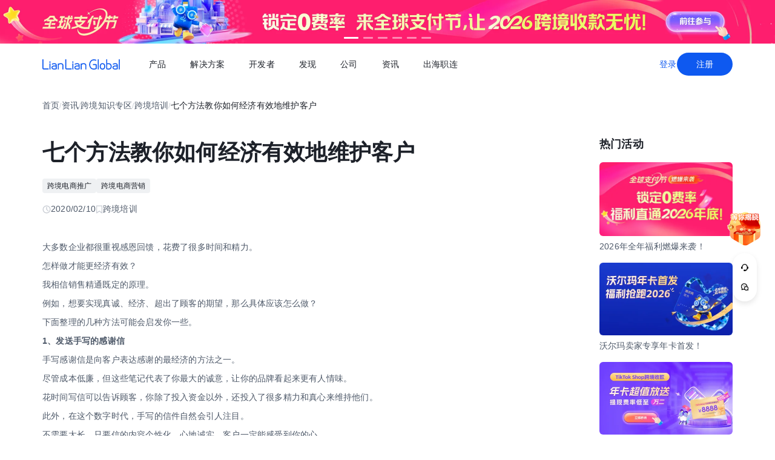

--- FILE ---
content_type: text/html;charset=utf-8
request_url: https://global.lianlianpay.com/article_train/16-12238.html
body_size: 75109
content:
<!DOCTYPE html><html  lang="zh-CN" data-capo=""><head><meta charset="utf-8">
<meta name="viewport" content="width=device-width,initial-scale=1,user-scalable=no">
<title>七个方法教你如何经济有效地维护客户 | 全球跨境收付款平台_出口外贸B2B收款_全球收单_国际贸易支付收款首选-连连(LianLian Global)首页</title>
<script src="https://sspstatic.vivo.com.cn/ssp/js/vadevent.1.0.0.js"></script>
<script src="https://cb-img.lianlianpay.com/llg/patch.js"></script>
<link rel="stylesheet" href="https://cb-img.lianlianpay.com/llg/patch.css">
<link rel="stylesheet" href="/llg/entry.iCbwKBaR.css" crossorigin>
<link rel="stylesheet" href="/llg/swiper-vue.DCASaf05.css" crossorigin>
<link rel="stylesheet" href="/llg/Breadcrumb.F-A8_gAv.css" crossorigin>
<link rel="stylesheet" href="/llg/Detail.DRGyhry_.css" crossorigin>
<link rel="stylesheet" href="/llg/AdsBanner.5Njqb3nz.css" crossorigin>
<link rel="stylesheet" href="/llg/Bar.BnKJ2JEr.css" crossorigin>
<link rel="stylesheet" href="/llg/Activity.CtcElrIS.css" crossorigin>
<link rel="stylesheet" href="/llg/HotKeywords.CK9ppXLt.css" crossorigin>
<link rel="modulepreload" as="script" crossorigin href="/llg/main.BUDXreY7.js">
<link rel="modulepreload" as="script" crossorigin href="/llg/chunk.swiper-vue.i2tE5dci.js">
<link rel="modulepreload" as="script" crossorigin href="/llg/chunk.detail.8YyDONxl.js">
<link rel="modulepreload" as="script" crossorigin href="/llg/chunk.Breadcrumb._2RaD1ka.js">
<link rel="modulepreload" as="script" crossorigin href="/llg/chunk.article.2mVAVTsg.js">
<link rel="modulepreload" as="script" crossorigin href="/llg/chunk.Detail.vQVGRprq.js">
<link rel="modulepreload" as="script" crossorigin href="/llg/chunk.AdsBanner.BwJzC-H0.js">
<link rel="modulepreload" as="script" crossorigin href="/llg/chunk.fomartDate.CWR0HFfN.js">
<link rel="modulepreload" as="script" crossorigin href="/llg/chunk.Bar.DuVfcwoJ.js">
<link rel="modulepreload" as="script" crossorigin href="/llg/chunk.Activity.CtY_aiDg.js">
<link rel="modulepreload" as="script" crossorigin href="/llg/chunk.HotKeywords.DQ9jt6Th.js">
<link rel="modulepreload" as="script" crossorigin href="/llg/chunk.Hot.BqEwnX5t.js">
<link rel="modulepreload" as="script" crossorigin href="/llg/chunk.Latest.Dx3djOMf.js">
<link rel="dns-prefetch" href="//www.google-analytics.com">
<link rel="dns-prefetch" href="//googleads.g.doubleclick.net">
<link rel="dns-prefetch" href="//www.googleadservices.com">
<link rel="dns-prefetch" href="//fclog.baidu.com">
<link rel="dns-prefetch" href="//cb-img2.lianlianpay.com">
<link rel="dns-prefetch" href="//hm.baidu.com">
<link rel="dns-prefetch" href="//fxgate.baidu.com">
<link rel="dns-prefetch" href="//sensorsapi.lianlianpay.com">
<link rel="dns-prefetch" href="//unpkg.zhimg.com">
<meta name="applicable-device" content="pc,mobile">
<meta name="mobile-web-app-capable" content="yes">
<meta http-equiv="X-UA-Compatible" content="ie=edge">
<meta name="format-detection" content="telephone=no">
<meta name="format-detection" content="address=no">
<meta name="format-detection" content="email=no">
<meta data-hid="renderer" name="renderer" content="webkit">
<link rel="icon" href="/favicon.ico">
<meta name="description" content="大多数企业都很重视感恩回馈，花费了很多时间和精力。怎样做才能更经济有效？我相信销售精通既定的原理。例如，想要实现真诚、经济、超出了顾客的期望，那么具体应该怎么做？下面整理的几种方法可能会启发你一些。">
<meta name="keywords" content="跨境运营维护客户">
<script type="module" src="/llg/main.BUDXreY7.js" crossorigin></script></head><body><div id="__nuxt"><!--[--><!--[--><!----><header class=""><div class="header-inner"><div class="ll-container"><div class="header"><h1><a href="/" class=""><img alt="连连(LianLian Global)官网" data-v-91927207>首页 </a></h1><button class="header-overlay-toggle"><i></i></button><div class="header-overlay"><div class="menus-wrap" data-menu-wrap data-v-02e54d79><div class="menus" data-v-02e54d79><!--[--><div class="menu-item" data-menu-handle="0" data-v-02e54d79><a href="javascript:;" data-v-02e54d79>产品</a></div><div class="menu-item" data-menu-handle="1" data-v-02e54d79><a href="javascript:;" data-v-02e54d79>解决方案</a></div><div class="menu-item" id="menu_developer" data-menu-handle="2" data-v-02e54d79><a href="https://docs.lianlianglobal.com.cn" rel="nofollow" target="_blank" data-v-02e54d79>开发者</a></div><div class="menu-item" data-menu-handle="3" data-v-02e54d79><a href="javascript:;" data-v-02e54d79>发现</a></div><div class="menu-item" data-menu-handle="4" data-v-02e54d79><a href="javascript:;" data-v-02e54d79>公司</a></div><div class="menu-item" data-menu-handle="5" data-v-02e54d79><a href="/news.html" data-v-02e54d79>资讯</a></div><div class="menu-item" data-menu-handle="-1" data-v-02e54d79><a href="https://global.lianlianpay.com/cross-border-talents/landing" data-v-02e54d79>出海职连</a></div><!--]--></div><div class="menu-dropdown-arrow" data-menu-arrow data-v-02e54d79></div><div class="menu-dropdown-wrap" data-v-02e54d79><div class="back-mask" data-v-02e54d79><a href="javascript:;" class="back-btn" data-v-02e54d79>返回</a></div><div class="menu-dropdown" data-menu-overlay data-v-02e54d79><!--[--><div class="menu-dropdown-item" style="--menu-offset-base:-80;" data-menu-target="0" data-v-02e54d79><div data-v-02e54d79><!--[--><div class="menu-dropdown-split" data-v-02e54d79><div class="menu-dropdown-title" data-v-02e54d79>全球支付</div><div class="menu-pro-grid" data-v-02e54d79><!--[--><a href="/products/receiving" class="menu-dropdown-pro" data-v-02e54d79><div class="menu-dropdown-pro-icon menu-dropdown-pro-icon-main" data-v-02e54d79><img data-v-02e54d79 data-v-91927207></div><div class="menu-dropdown-pro-cont" data-v-02e54d79><h2 data-v-02e54d79>全球收款账户 <!----></h2><div class="desc" data-v-02e54d79>全球多平台多币种快速收款</div></div></a><a href="/products/payout" class="menu-dropdown-pro" data-v-02e54d79><div class="menu-dropdown-pro-icon menu-dropdown-pro-icon-main" data-v-02e54d79><img data-v-02e54d79 data-v-91927207></div><div class="menu-dropdown-pro-cont" data-v-02e54d79><h2 data-v-02e54d79>全球付款 <!----></h2><div class="desc" data-v-02e54d79>高效付款至全球合作伙伴</div></div></a><a href="/products/acquiring" class="menu-dropdown-pro" data-v-02e54d79><div class="menu-dropdown-pro-icon menu-dropdown-pro-icon-main" data-v-02e54d79><img data-v-02e54d79 data-v-91927207></div><div class="menu-dropdown-pro-cont" data-v-02e54d79><h2 data-v-02e54d79>全球收单 <!----></h2><div class="desc" data-v-02e54d79>全球数百种本地支付方式收单</div></div></a><a href="/products/star_fx" class="menu-dropdown-pro" data-v-02e54d79><div class="menu-dropdown-pro-icon menu-dropdown-pro-icon-main" data-v-02e54d79><img data-v-02e54d79 data-v-91927207></div><div class="menu-dropdown-pro-cont" data-v-02e54d79><h2 data-v-02e54d79>连连星球 <span class="menu-dropdown-pro-tag" data-v-02e54d79>汇兑</span></h2><div class="desc" data-v-02e54d79>汇兑与外汇风险管理解决方案</div></div></a><a href="/products/vcc" class="menu-dropdown-pro" data-v-02e54d79><div class="menu-dropdown-pro-icon menu-dropdown-pro-icon-main" data-v-02e54d79><img data-v-02e54d79 data-v-91927207></div><div class="menu-dropdown-pro-cont" data-v-02e54d79><h2 data-v-02e54d79>连连卡 <!----></h2><div class="desc" data-v-02e54d79>省心省力，一卡畅付</div></div></a><!--]--></div></div><div class="menu-dropdown-split" data-v-02e54d79><div class="menu-dropdown-title" data-v-02e54d79>一站式跨境服务</div><div class="menu-pro-grid" data-v-02e54d79><!--[--><a href="/products/store_opening" class="menu-dropdown-pro" data-v-02e54d79><div class="menu-dropdown-pro-icon menu-dropdown-pro-icon-main" data-v-02e54d79><img data-v-02e54d79 data-v-91927207></div><div class="menu-dropdown-pro-cont" data-v-02e54d79><h2 data-v-02e54d79>全球领跑 <span class="menu-dropdown-pro-tag" data-v-02e54d79>一键开店</span></h2><div class="desc" data-v-02e54d79>最快 24 小时官方下店</div></div></a><a href="/products/tax_rebate" class="menu-dropdown-pro" data-v-02e54d79><div class="menu-dropdown-pro-icon menu-dropdown-pro-icon-main" data-v-02e54d79><img data-v-02e54d79 data-v-91927207></div><div class="menu-dropdown-pro-cont" data-v-02e54d79><h2 data-v-02e54d79>退税管家 <!----></h2><div class="desc" data-v-02e54d79>最高提升 10% 净利润</div></div></a><a href="/products/loop" class="menu-dropdown-pro" data-v-02e54d79><div class="menu-dropdown-pro-icon menu-dropdown-pro-icon-main" data-v-02e54d79><img data-v-02e54d79 data-v-91927207></div><div class="menu-dropdown-pro-cont" data-v-02e54d79><h2 data-v-02e54d79>LOOP AI <!----></h2><div class="desc" data-v-02e54d79>跨境商家 AI 应用平台</div></div></a><a href="/products/looperbuy" class="menu-dropdown-pro" data-v-02e54d79><div class="menu-dropdown-pro-icon menu-dropdown-pro-icon-main" data-v-02e54d79><img data-v-02e54d79 data-v-91927207></div><div class="menu-dropdown-pro-cont" data-v-02e54d79><h2 data-v-02e54d79>商品寻源 <!----></h2><div class="desc" data-v-02e54d79>轻松寻源、高效支付和便捷物流</div></div></a><a href="/products/lending" class="menu-dropdown-pro" data-v-02e54d79><div class="menu-dropdown-pro-icon menu-dropdown-pro-icon-main" data-v-02e54d79><img data-v-02e54d79 data-v-91927207></div><div class="menu-dropdown-pro-cont" data-v-02e54d79><h2 data-v-02e54d79>融资服务平台 <!----></h2><div class="desc" data-v-02e54d79>0 抵押纯信用融资</div></div></a><a href="/products/crosslink" class="menu-dropdown-pro" data-v-02e54d79><div class="menu-dropdown-pro-icon menu-dropdown-pro-icon-main" data-v-02e54d79><img data-v-02e54d79 data-v-91927207></div><div class="menu-dropdown-pro-cont" data-v-02e54d79><h2 data-v-02e54d79>CrossLink <!----></h2><div class="desc" data-v-02e54d79>跨境电商应用开放平台</div></div></a><!--]--></div></div><!--]--></div></div><div class="menu-dropdown-item" style="--menu-offset-base:-60;" data-menu-target="1" data-v-02e54d79><div data-v-02e54d79><!--[--><div class="menu-dropdown-split" data-v-02e54d79><div class="menu-dropdown-title" data-v-02e54d79>按行业</div><div class="menu-pro-grid" data-v-02e54d79><!--[--><a href="/solutions/ecommerce_export" class="menu-dropdown-pro" data-v-02e54d79><div class="menu-dropdown-pro-icon" data-v-02e54d79><img data-v-02e54d79 data-v-91927207></div><div class="menu-dropdown-pro-cont" data-v-02e54d79><h2 data-v-02e54d79>跨境电商 <!----></h2><div class="desc" data-v-02e54d79></div></div></a><a href="/b2b" class="menu-dropdown-pro" data-v-02e54d79><div class="menu-dropdown-pro-icon" data-v-02e54d79><img data-v-02e54d79 data-v-91927207></div><div class="menu-dropdown-pro-cont" data-v-02e54d79><h2 data-v-02e54d79>外贸 B2B <!----></h2><div class="desc" data-v-02e54d79></div></div></a><a href="/solutions/education" class="menu-dropdown-pro" data-v-02e54d79><div class="menu-dropdown-pro-icon" data-v-02e54d79><img data-v-02e54d79 data-v-91927207></div><div class="menu-dropdown-pro-cont" data-v-02e54d79><h2 data-v-02e54d79>留学教育 <!----></h2><div class="desc" data-v-02e54d79></div></div></a><a href="/solutions/travel" class="menu-dropdown-pro" data-v-02e54d79><div class="menu-dropdown-pro-icon" data-v-02e54d79><img data-v-02e54d79 data-v-91927207></div><div class="menu-dropdown-pro-cont" data-v-02e54d79><h2 data-v-02e54d79>跨境航旅 <!----></h2><div class="desc" data-v-02e54d79></div></div></a><a href="/solutions/logistics" class="menu-dropdown-pro" data-v-02e54d79><div class="menu-dropdown-pro-icon" data-v-02e54d79><img data-v-02e54d79 data-v-91927207></div><div class="menu-dropdown-pro-cont" data-v-02e54d79><h2 data-v-02e54d79>国际物流 <!----></h2><div class="desc" data-v-02e54d79></div></div></a><a href="/solutions/entertainment" class="menu-dropdown-pro" data-v-02e54d79><div class="menu-dropdown-pro-icon" data-v-02e54d79><img data-v-02e54d79 data-v-91927207></div><div class="menu-dropdown-pro-cont" data-v-02e54d79><h2 data-v-02e54d79>数娱出海 <!----></h2><div class="desc" data-v-02e54d79></div></div></a><!--]--></div></div><!--]--></div></div><div class="menu-dropdown-item" style="" data-menu-target="2" data-v-02e54d79><div data-v-02e54d79><!--[--><div class="menu-dropdown-split" data-v-02e54d79><!----><div class="menu-pro-grid" data-v-02e54d79><!--[--><a href="https://docs.lianlianglobal.com.cn/product_docs/accounts" rel="nofollow" target="_blank" class="menu-dropdown-pro" data-v-02e54d79><div class="menu-dropdown-pro-icon" data-v-02e54d79><img data-v-02e54d79 data-v-91927207></div><div class="menu-dropdown-pro-cont" data-v-02e54d79><h2 data-v-02e54d79>产品文档 <!----></h2><div class="desc" data-v-02e54d79></div></div></a><a href="https://docs.lianlianglobal.com.cn/api_docs" rel="nofollow" target="_blank" class="menu-dropdown-pro" data-v-02e54d79><div class="menu-dropdown-pro-icon" data-v-02e54d79><img data-v-02e54d79 data-v-91927207></div><div class="menu-dropdown-pro-cont" data-v-02e54d79><h2 data-v-02e54d79>API 文档 <!----></h2><div class="desc" data-v-02e54d79></div></div></a><!--]--></div></div><!--]--></div></div><div class="menu-dropdown-item" style="--menu-offset-base:-80;" data-menu-target="3" data-v-02e54d79><div data-v-02e54d79><!--[--><div class="menu-dropdown-split" data-v-02e54d79><div class="menu-dropdown-title" data-v-02e54d79>生态合作</div><div class="menu-pro-grid" data-v-02e54d79><!--[--><a href="/discover/zhulang" class="menu-dropdown-pro" data-v-02e54d79><div class="menu-dropdown-pro-icon" data-v-02e54d79><img data-v-02e54d79 data-v-91927207></div><div class="menu-dropdown-pro-cont" data-v-02e54d79><h2 data-v-02e54d79>逐浪计划 <!----></h2><div class="desc" data-v-02e54d79>成为连连合作伙伴，实现收入增长</div></div></a><a href="/service_provider" class="menu-dropdown-pro" data-v-02e54d79><div class="menu-dropdown-pro-icon" data-v-02e54d79><img data-v-02e54d79 data-v-91927207></div><div class="menu-dropdown-pro-cont" data-v-02e54d79><h2 data-v-02e54d79>聚势中心 <!----></h2><div class="desc" data-v-02e54d79>服务商合作，跨境资源链接</div></div></a><a href="/company/partnership" class="menu-dropdown-pro" data-v-02e54d79><div class="menu-dropdown-pro-icon" data-v-02e54d79><img data-v-02e54d79 data-v-91927207></div><div class="menu-dropdown-pro-cont" data-v-02e54d79><h2 data-v-02e54d79>合作伙伴 <!----></h2><div class="desc" data-v-02e54d79>全球顶尖品牌的共同选择</div></div></a><!--]--></div></div><div class="menu-dropdown-split" data-v-02e54d79><div class="menu-dropdown-title" data-v-02e54d79>其他资源</div><div class="menu-pro-grid" data-v-02e54d79><!--[--><a href="/rewards" class="menu-dropdown-pro" data-v-02e54d79><div class="menu-dropdown-pro-icon" data-v-02e54d79><img data-v-02e54d79 data-v-91927207></div><div class="menu-dropdown-pro-cont" data-v-02e54d79><h2 data-v-02e54d79>福利权益 <span class="menu-dropdown-pro-tag" data-v-02e54d79>畅享优惠</span></h2><div class="desc" data-v-02e54d79>限时福利一网打尽</div></div></a><a href="/support" class="menu-dropdown-pro" data-v-02e54d79><div class="menu-dropdown-pro-icon" data-v-02e54d79><img data-v-02e54d79 data-v-91927207></div><div class="menu-dropdown-pro-cont" data-v-02e54d79><h2 data-v-02e54d79>帮助中心 <!----></h2><div class="desc" data-v-02e54d79>常见疑问解答</div></div></a><!--]--></div></div><!--]--></div></div><div class="menu-dropdown-item" style="--menu-offset-base:0;" data-menu-target="4" data-v-02e54d79><div data-v-02e54d79><!--[--><div class="menu-dropdown-split" data-v-02e54d79><!----><div class="menu-pro-grid" data-v-02e54d79><!--[--><a href="/company/about" class="menu-dropdown-pro" data-v-02e54d79><div class="menu-dropdown-pro-icon" data-v-02e54d79><img data-v-02e54d79 data-v-91927207></div><div class="menu-dropdown-pro-cont" data-v-02e54d79><h2 data-v-02e54d79>关于我们 <!----></h2><div class="desc" data-v-02e54d79>我们的经营理念</div></div></a><a href="/company/compliance" class="menu-dropdown-pro" data-v-02e54d79><div class="menu-dropdown-pro-icon" data-v-02e54d79><img data-v-02e54d79 data-v-91927207></div><div class="menu-dropdown-pro-cont" data-v-02e54d79><h2 data-v-02e54d79>合规资质 <!----></h2><div class="desc" data-v-02e54d79>合规先行，全方位保障资金安全</div></div></a><a href="https://app.mokahr.com/social-recruitment/yintong/45487#/" target="_blank" class="menu-dropdown-pro" data-v-02e54d79><div class="menu-dropdown-pro-icon" data-v-02e54d79><img data-v-02e54d79 data-v-91927207></div><div class="menu-dropdown-pro-cont" data-v-02e54d79><h2 data-v-02e54d79>加入我们 <!----></h2><div class="desc" data-v-02e54d79>全球办公点诚招英才</div></div></a><!--]--></div></div><!--]--></div></div><div class="menu-dropdown-item" style="--menu-offset-base:-300;" data-menu-target="5" data-v-02e54d79><!--[--><div class="switch-panel-extra" data-v-02e54d79><!--[--><a href="/news.html" class="switch-panel-extra-handle" data-v-02e54d79><div class="switch-panel-extra-icon" data-v-02e54d79><img data-v-02e54d79 data-v-91927207></div><h3 data-v-02e54d79>品牌资讯</h3><p data-v-02e54d79>您可以了解最新的连连国际品牌资讯动态。</p><span data-v-02e54d79>前往</span></a><!--]--></div><div class="switch-panel" data-v-02e54d79><div class="switch-panel-side" data-v-02e54d79><div class="switch-panel-category" data-v-02e54d79><!--[--><div data-v-02e54d79><a href="javascript:;" class="switch-panel-category-handle active" data-v-02e54d79><div class="switch-panel-category-icon" data-v-02e54d79><img data-v-02e54d79 data-v-91927207></div> 跨境电商专栏</a><div data-js-content="0" class="switch-panel-category-h5" data-v-02e54d79></div></div><div data-v-02e54d79><a href="javascript:;" class="switch-panel-category-handle" data-v-02e54d79><div class="switch-panel-category-icon" data-v-02e54d79><img data-v-02e54d79 data-v-91927207></div> 外贸B2B专栏</a><div data-js-content="1" class="switch-panel-category-h5" data-v-02e54d79></div></div><div data-v-02e54d79><a href="javascript:;" class="switch-panel-category-handle" data-v-02e54d79><div class="switch-panel-category-icon" data-v-02e54d79><img data-v-02e54d79 data-v-91927207></div> 全球收单专栏</a><div data-js-content="2" class="switch-panel-category-h5" data-v-02e54d79></div></div><div data-v-02e54d79><a href="javascript:;" class="switch-panel-category-handle" data-v-02e54d79><div class="switch-panel-category-icon" data-v-02e54d79><img data-v-02e54d79 data-v-91927207></div> 跨境知识专栏</a><div data-js-content="3" class="switch-panel-category-h5" data-v-02e54d79></div></div><div data-v-02e54d79><a href="javascript:;" class="switch-panel-category-handle" data-v-02e54d79><div class="switch-panel-category-icon" data-v-02e54d79><img data-v-02e54d79 data-v-91927207></div> 数娱出海专栏</a><div data-js-content="4" class="switch-panel-category-h5" data-v-02e54d79></div></div><!--]--></div></div><!----></div><!--]--></div><div class="menu-dropdown-item" style="" data-menu-target="6" data-v-02e54d79><div data-v-02e54d79><!--[--><!--]--></div></div><!--]--></div></div></div><div class="account-bar anonymous"><a href="/signin?from=global" class="trans">登录</a><a href="/signup?from=global" class="imp trans">注册</a></div></div></div></div></div></header><!--]--><main class="wrapper"><div class="ll-container"><div class="breadcrumb hide-h5" data-v-3698639c><ul data-v-3698639c><li data-v-3698639c><a href="/" class="" data-v-3698639c>首页</a></li><li class="split" data-v-3698639c>/</li><!--[--><!--[--><li data-v-3698639c><a href="/news.html" class="" data-v-3698639c>资讯</a></li><li class="split" data-v-3698639c>/</li><!--]--><!--[--><li data-v-3698639c><a href="/article.html" class="" data-v-3698639c>跨境知识专区</a></li><li class="split" data-v-3698639c>/</li><!--]--><!--[--><li data-v-3698639c><a href="/article_train.html" class="" data-v-3698639c>跨境培训</a></li><li class="split" data-v-3698639c>/</li><!--]--><!--]--><li class="current" data-v-3698639c>七个方法教你如何经济有效地维护客户</li></ul></div><div class="news-wrap"><div class="news-main"><div class="news-article" data-v-27290a41><h2 data-v-27290a41>七个方法教你如何经济有效地维护客户</h2><div class="tags" data-v-27290a41><!--[--><!--[--><a target="_blank" href="/tags/CrossBorder_eCommerce_promotion" data-v-27290a41>跨境电商推广</a><!--]--><!--[--><a target="_blank" href="/tags/CrossBorder_eCommerce_marketing" data-v-27290a41>跨境电商营销</a><!--]--><!--]--></div><div class="news-info flex" data-v-27290a41><div data-v-27290a41><svg xmlns="http://www.w3.org/2000/svg" width="14" height="14" viewBox="0 0 14 14" fill="none" data-v-27290a41><g clip-path="url(#clip0_9122_13118)" data-v-27290a41><path d="M7.00033 12.8332C10.222 12.8332 12.8337 10.2215 12.8337 6.99984C12.8337 3.77817 10.222 1.1665 7.00033 1.1665C3.77866 1.1665 1.16699 3.77817 1.16699 6.99984C1.16699 10.2215 3.77866 12.8332 7.00033 12.8332Z" stroke="#C9CDD4" stroke-width="1.4" stroke-linejoin="round" data-v-27290a41></path><path d="M7.0023 3.5L7.00195 7.00257L9.47511 9.47572" stroke="#C9CDD4" stroke-width="1.4" stroke-linecap="round" stroke-linejoin="round" data-v-27290a41></path></g><defs data-v-27290a41><clipPath id="clip0_9122_13118" data-v-27290a41><rect width="14" height="14" fill="white" data-v-27290a41></rect></clipPath></defs></svg> 2020/02/11</div><div data-v-27290a41><svg xmlns="http://www.w3.org/2000/svg" width="12" height="14" viewBox="0 0 12 14" fill="none" data-v-27290a41><path d="M1.625 1.1665H10.375V12.8332L6 9.74985L1.625 12.8332V1.1665Z" stroke="#C9CDD4" stroke-width="1.4" stroke-linejoin="round" data-v-27290a41></path></svg> 跨境培训</div></div><div class="news-content ll-article" data-v-27290a41><p>
	大多数企业都很重视感恩回馈，花费了很多时间和精力。</p><p>
	怎样做才能更经济有效？</p><p>
	我相信销售精通既定的原理。</p><p>
	例如，想要实现真诚、经济、超出了顾客的期望，那么具体应该怎么做？</p><p>
	下面整理的几种方法可能会启发你一些。</p><p>
	<strong>1、发送手写的感谢信</strong></p><p>
	手写感谢信是向客户表达感谢的最经济的方法之一。</p><p>
	尽管成本低廉，但这些笔记代表了你最大的诚意，让你的品牌看起来更有人情味。</p><p>
	花时间写信可以告诉顾客，你除了投入资金以外，还投入了很多精力和真心来维持他们。</p><p>
	此外，在这个数字时代，手写的信件自然会引人注目。</p><p>
	不需要太长，只要信的内容个性化、心地诚实，客户一定能感受到你的心。</p><p>
	<img width="800" height="533" title="跨境运营维护客户" alt="跨境运营维护客户" src="https://cb-img2.lianlianpay.com/material/person/brooke-cagle-WHWYBmtn3_0-unsplash.jpg"/></p><p>
	<strong>2. 让你的客户成为你的博客或媒体平台的主角-买家展示</strong></p><p>
	当你的产品涉及到创造性的设计或需要针对你的客户量身定做时，在博客或社交媒体账户上有一个买家的展示是很有用的。</p><p>
	例如，运动产品使得某个客户变得健壮或者减重成功等等实际案例。</p><p>
	你只要让客户记住这些人的故事或者经历，你只充当一个记录者的角色，真心感谢他们对你产品的信任，并为你的产品可以造福这些消费者感到荣幸。</p><p>
	你不需要过度地发表评价，只要展示出来让其他人看到就好了。</p><p>
	<strong>3、随订单附赠有意义的礼物</strong></p><p>
	在客户购买的订单里附赠小礼物是一种广泛使用的策略，但大多数“免费”礼物能起到多大的作用呢？</p><p>
	现实情况是，一支印有你店铺标志的普通笔对一般的客户来说实在没有任何的价值和意义，即使是你品牌的忠实粉丝也不会买账。</p><p>
	倒不如花时间和心思想想什么小礼物对你的客户来说是真正有意义的，例如和品牌相关的、精心制作的礼物等等。</p><p>
	<img width="800" height="533" title="跨境运营维护客户" alt="跨境运营维护客户" src="https://cb-img2.lianlianpay.com/material/person/79051836627230776.jpg"/></p><p>
	<strong>4、践行客户的反馈意见</strong></p><p>
	许多企业还做不到这一点：倾听你的客户。</p><p>
	忠诚和参与度高的客户往往是最愿意发声的群体，是有价值反馈意见的重要来源，可以帮助你改善业务的各个方面，为你的品牌带来巨大的价值。</p><p>
	倾听和实施客户反馈有助于卖家做出更好的产品、提供更好的购物体验。</p><p>
	重视这些反馈可以帮助建立客户与卖家间建立更深层次的关系，前提是你确实认真倾听了他们的意见并付诸实践。</p><p>
	当你根据反馈进行重大改变时，一定要让你的客户知道你确实听到了他们的呼声和需要，让他们看到你的付出。</p><p>
	比如根据客户意见发布新产品或配件时，你可以适当地宣扬客户在这次的产品中起到了多大的作用，给了你多大的灵感。</p><p>
	<br/></p></div><span data-v-27290a41></span><div class="news-siblings" data-v-27290a41><p data-v-27290a41><span data-v-27290a41>上一篇：</span><a href="/article/MTQ1MDMzLDhkMQ.html" class="" title="跨境电商第三方支付工具使用要点" data-v-27290a41>跨境电商第三方支付工具使用要点</a></p><p data-v-27290a41><span data-v-27290a41>下一篇：</span><a href="/article_train/16-12236.html" class="" title="当你的店铺开始限时促销时应该做好哪些准备" data-v-27290a41>当你的店铺开始限时促销时应该做好哪些准备</a></p></div><div style="margin-top:40px;" data-v-27290a41><span data-v-27290a41 data-v-3c61d7ba></span></div></div><div class="news-bar" data-v-22bf7ae9><div class="news-bar-nav" data-v-22bf7ae9><!--[--><div class="active nav-item" data-v-22bf7ae9><span data-v-22bf7ae9>最新</span></div><div class="nav-item" data-v-22bf7ae9><span data-v-22bf7ae9>热门</span></div><div class="nav-item" data-v-22bf7ae9><span data-v-22bf7ae9>进口电商</span></div><div class="nav-item" data-v-22bf7ae9><span data-v-22bf7ae9>Amazon</span></div><div class="nav-item" data-v-22bf7ae9><span data-v-22bf7ae9>Shopee</span></div><div class="nav-item" data-v-22bf7ae9><span data-v-22bf7ae9>Ozon</span></div><div class="nav-item" data-v-22bf7ae9><span data-v-22bf7ae9>TikTok</span></div><div class="nav-item" data-v-22bf7ae9><span data-v-22bf7ae9>Temu</span></div><div class="nav-item" data-v-22bf7ae9><span data-v-22bf7ae9>美客多</span></div><div class="nav-item" data-v-22bf7ae9><span data-v-22bf7ae9>Lazada</span></div><div class="nav-item" data-v-22bf7ae9><span data-v-22bf7ae9>独立站</span></div><div class="nav-item" data-v-22bf7ae9><span data-v-22bf7ae9>AliExpress</span></div><div class="nav-item" data-v-22bf7ae9><span data-v-22bf7ae9>Wish</span></div><div class="nav-item" data-v-22bf7ae9><span data-v-22bf7ae9>eBay</span></div><div class="nav-item" data-v-22bf7ae9><span data-v-22bf7ae9>本土店</span></div><div class="nav-item" data-v-22bf7ae9><span data-v-22bf7ae9>沃尔玛</span></div><div class="nav-item" data-v-22bf7ae9><span data-v-22bf7ae9>其他资讯</span></div><!--]--><span class="more" data-v-22bf7ae9><span data-v-22bf7ae9>更多</span><div class="more-wrap" data-v-22bf7ae9></div></span></div><!--[--><div style="" class="news-bar-cont" data-v-22bf7ae9><ul data-v-22bf7ae9><!--[--><li data-v-22bf7ae9><a href="/article/MTQ3Njk4LGU0YQ.html" rel="noopener noreferrer" target="_blank" title="亚马逊退款5类常见场景" data-v-22bf7ae9>亚马逊退款5类常见场景</a></li><li data-v-22bf7ae9><a href="/article/MTQ3Njk3LGQ2Mw.html" rel="noopener noreferrer" target="_blank" title="亚马逊关联账号风险应对方法" data-v-22bf7ae9>亚马逊关联账号风险应对方法</a></li><li data-v-22bf7ae9><a href="/article/MTQ3Njk2LGJmOA.html" rel="noopener noreferrer" target="_blank" title="外贸独立站如何策划营销活动" data-v-22bf7ae9>外贸独立站如何策划营销活动</a></li><li data-v-22bf7ae9><a href="/article/MTQ3NjkzLGY4Yw.html" rel="noopener noreferrer" target="_blank" title="外贸独立站运营怎么做" data-v-22bf7ae9>外贸独立站运营怎么做</a></li><li data-v-22bf7ae9><a href="/article/MTQ3NjkyLDhlOQ.html" rel="noopener noreferrer" target="_blank" title="亚马逊关联账号判定的5个原因" data-v-22bf7ae9>亚马逊关联账号判定的5个原因</a></li><li data-v-22bf7ae9><a href="/article/MTQ3NjkxLDgzZQ.html" rel="noopener noreferrer" target="_blank" title="一文读懂亚马逊关联账号" data-v-22bf7ae9>一文读懂亚马逊关联账号</a></li><li data-v-22bf7ae9><a href="/article/MTQ3NjkwLGYyMg.html" rel="noopener noreferrer" target="_blank" title="虾皮平台禁止的回复话术" data-v-22bf7ae9>虾皮平台禁止的回复话术</a></li><li data-v-22bf7ae9><a href="/article/MTQ3Njg5LDQ2Mw.html" rel="noopener noreferrer" target="_blank" title="美客多店铺复购率提升的6大策略" data-v-22bf7ae9>美客多店铺复购率提升的6大策略</a></li><li data-v-22bf7ae9><a href="/article/MTQ3Njg4LGJmZA.html" rel="noopener noreferrer" target="_blank" title="美客多店铺转化率提升的6大方法" data-v-22bf7ae9>美客多店铺转化率提升的6大方法</a></li><li data-v-22bf7ae9><a href="/article/MTQ3Njg3LGY1Nw.html" rel="noopener noreferrer" target="_blank" title="亚马逊联盟佣金收益提升技巧" data-v-22bf7ae9>亚马逊联盟佣金收益提升技巧</a></li><!--]--></ul></div><div style="display:none;" class="news-bar-cont" data-v-22bf7ae9><ul data-v-22bf7ae9><!--[--><li data-v-22bf7ae9><a href="/article/MTI3ODU1LDg0OQ.html" rel="noopener noreferrer" target="_blank" title="航旅支付革命！旅闪付VCC全球首发，一张卡铸就“黄金支付通道”" data-v-22bf7ae9>航旅支付革命！旅闪付VCC全球首发，一张卡铸就“黄金支付通道”</a></li><li data-v-22bf7ae9><a href="/article/OTc4OTAsOTJj.html" rel="noopener noreferrer" target="_blank" title="外贸人！是什么阻止你去非洲“捡钱”？是不想吗？" data-v-22bf7ae9>外贸人！是什么阻止你去非洲“捡钱”？是不想吗？</a></li><li data-v-22bf7ae9><a href="/news/5-80600.html" rel="noopener noreferrer" target="_blank" title="再开四城 ！连连国际xOzon新卖家全国招募会巡回中，热度持续爆棚" data-v-22bf7ae9>再开四城 ！连连国际xOzon新卖家全国招募会巡回中，热度持续爆棚</a></li><li data-v-22bf7ae9><a href="/article/MTExNzQ1LDAxOQ.html" rel="noopener noreferrer" target="_blank" title="赚钱不易，热门平台出海，到底还能怎么省？" data-v-22bf7ae9>赚钱不易，热门平台出海，到底还能怎么省？</a></li><li data-v-22bf7ae9><a href="/news/5-95205.html" rel="noopener noreferrer" target="_blank" title="行业首家！连连国际Coupang本土店收款重磅上线，限时福利同步来袭" data-v-22bf7ae9>行业首家！连连国际Coupang本土店收款重磅上线，限时福利同步来袭</a></li><li data-v-22bf7ae9><a href="/news/5-89877.html" rel="noopener noreferrer" target="_blank" title="携手亚马逊近10年 | 连连国际助力中国企业制胜出海时代" data-v-22bf7ae9>携手亚马逊近10年 | 连连国际助力中国企业制胜出海时代</a></li><li data-v-22bf7ae9><a href="/news/5-83092.html" rel="noopener noreferrer" target="_blank" title="唯一获奖支付企业！连连国际荣膺2023ChinaGo出海影响力奖！" data-v-22bf7ae9>唯一获奖支付企业！连连国际荣膺2023ChinaGo出海影响力奖！</a></li><li data-v-22bf7ae9><a href="/news/5-23561.html" rel="noopener noreferrer" target="_blank" title="跨境物流新势力—连连跨境物流" data-v-22bf7ae9>跨境物流新势力—连连跨境物流</a></li><li data-v-22bf7ae9><a href="/article/MTMyMjI1LGI3Ng.html" rel="noopener noreferrer" target="_blank" title="全球电商创业大赛，等你来战！顶级资源，明星评委，豪华奖池" data-v-22bf7ae9>全球电商创业大赛，等你来战！顶级资源，明星评委，豪华奖池</a></li><li data-v-22bf7ae9><a href="/article_platform_other/41-90915.html" rel="noopener noreferrer" target="_blank" title="Ozon平台产品质量监督规则详解" data-v-22bf7ae9>Ozon平台产品质量监督规则详解</a></li><!--]--></ul></div><div style="display:none;" class="news-bar-cont" data-v-22bf7ae9><ul data-v-22bf7ae9><!--[--><li data-v-22bf7ae9><a href="/article/MTA1MTU2LGY5OA.html" rel="noopener noreferrer" target="_blank" title="跨境电商进口的海关申报流程与进口申报系统的应用详解" data-v-22bf7ae9>跨境电商进口的海关申报流程与进口申报系统的应用详解</a></li><li data-v-22bf7ae9><a href="/article/MTQ3MjY2LDViYQ.html" rel="noopener noreferrer" target="_blank" title="跨境电商库存管理全攻略" data-v-22bf7ae9>跨境电商库存管理全攻略</a></li><li data-v-22bf7ae9><a href="/article/MTQ1MjU1LDcxOQ.html" rel="noopener noreferrer" target="_blank" title="跨境电商etsy开店流量如何快速提升" data-v-22bf7ae9>跨境电商etsy开店流量如何快速提升</a></li><li data-v-22bf7ae9><a href="/article/MTQ1MjY1LGQwZQ.html" rel="noopener noreferrer" target="_blank" title="跨境电商etsy店铺名被屏蔽该如何高效解决" data-v-22bf7ae9>跨境电商etsy店铺名被屏蔽该如何高效解决</a></li><li data-v-22bf7ae9><a href="/article/MTQ1MjI4LDlmMQ.html" rel="noopener noreferrer" target="_blank" title="跨境电商etsy广告有哪些选择" data-v-22bf7ae9>跨境电商etsy广告有哪些选择</a></li><li data-v-22bf7ae9><a href="/article/MTA1MTY1LGU5MQ.html" rel="noopener noreferrer" target="_blank" title="跨境进口电商新手入门指南" data-v-22bf7ae9>跨境进口电商新手入门指南</a></li><li data-v-22bf7ae9><a href="/article/MTA1MDc5LGI4Zg.html" rel="noopener noreferrer" target="_blank" title="天猫国际入驻规则与费用详解" data-v-22bf7ae9>天猫国际入驻规则与费用详解</a></li><li data-v-22bf7ae9><a href="/article/MTQxNDg1LDY2Nw.html" rel="noopener noreferrer" target="_blank" title="天猫国际入驻指南" data-v-22bf7ae9>天猫国际入驻指南</a></li><li data-v-22bf7ae9><a href="/article/MTA1MDcwLGExYQ.html" rel="noopener noreferrer" target="_blank" title="微店保税仓入库与商品上架全解析" data-v-22bf7ae9>微店保税仓入库与商品上架全解析</a></li><li data-v-22bf7ae9><a href="/article/MTA1MDY2LDM1ZQ.html" rel="noopener noreferrer" target="_blank" title="微店保税仓发货流程详解" data-v-22bf7ae9>微店保税仓发货流程详解</a></li><!--]--></ul></div><div style="display:none;" class="news-bar-cont" data-v-22bf7ae9><ul data-v-22bf7ae9><!--[--><li data-v-22bf7ae9><a href="/article_platform_amazon/37-49776.html" rel="noopener noreferrer" target="_blank" title="亚马逊卖家如何最大化广告效果？" data-v-22bf7ae9>亚马逊卖家如何最大化广告效果？</a></li><li data-v-22bf7ae9><a href="/article/MTE1NzA3LDBkZA.html" rel="noopener noreferrer" target="_blank" title="如何创建全新的亚马逊产品列表" data-v-22bf7ae9>如何创建全新的亚马逊产品列表</a></li><li data-v-22bf7ae9><a href="/article/MTM3MzkwLDEwMQ.html" rel="noopener noreferrer" target="_blank" title="新手适合进入亚马逊日本站吗？" data-v-22bf7ae9>新手适合进入亚马逊日本站吗？</a></li><li data-v-22bf7ae9><a href="/article_platform_amazon/37-27338.html" rel="noopener noreferrer" target="_blank" title="2021年亚马逊运营技巧分享" data-v-22bf7ae9>2021年亚马逊运营技巧分享</a></li><li data-v-22bf7ae9><a href="/article_platform_amazon/37-24372.html" rel="noopener noreferrer" target="_blank" title="亚马逊上线新功能“Local Delivery in Israel”" data-v-22bf7ae9>亚马逊上线新功能“Local Delivery in Israel”</a></li><li data-v-22bf7ae9><a href="/article/MTM0MjQ0LDE2Nw.html" rel="noopener noreferrer" target="_blank" title="亚马逊印度站发货全攻略 " data-v-22bf7ae9>亚马逊印度站发货全攻略 </a></li><li data-v-22bf7ae9><a href="/article_platform_amazon/37-90829.html" rel="noopener noreferrer" target="_blank" title="亚马逊卖家必读：拓展更好排名的三大关键步骤" data-v-22bf7ae9>亚马逊卖家必读：拓展更好排名的三大关键步骤</a></li><li data-v-22bf7ae9><a href="/article_tools/18-18777.html" rel="noopener noreferrer" target="_blank" title="Feedbackwhiz是什么，有什么特别的功能吗？" data-v-22bf7ae9>Feedbackwhiz是什么，有什么特别的功能吗？</a></li><li data-v-22bf7ae9><a href="/article_platform_amazon/37-14389.html" rel="noopener noreferrer" target="_blank" title="亚马逊日本Fba标签相关问题" data-v-22bf7ae9>亚马逊日本Fba标签相关问题</a></li><li data-v-22bf7ae9><a href="/article/MTE5MjkwLDNjNg.html" rel="noopener noreferrer" target="_blank" title="亚马逊保证金是怎么回事" data-v-22bf7ae9>亚马逊保证金是怎么回事</a></li><!--]--></ul></div><div style="display:none;" class="news-bar-cont" data-v-22bf7ae9><ul data-v-22bf7ae9><!--[--><li data-v-22bf7ae9><a href="/article_platform_shopee/40-80097.html" rel="noopener noreferrer" target="_blank" title="详解Shopee注册流程，轻松开启电商之路" data-v-22bf7ae9>详解Shopee注册流程，轻松开启电商之路</a></li><li data-v-22bf7ae9><a href="/article_platform_shopee/40-25925.html" rel="noopener noreferrer" target="_blank" title="shopee巴西市场究竟有何魅力？" data-v-22bf7ae9>shopee巴西市场究竟有何魅力？</a></li><li data-v-22bf7ae9><a href="/article_platform_shopee/40-70443.html" rel="noopener noreferrer" target="_blank" title="Shopee店铺开通了没传产品会封号吗？哪些原因会被封店？" data-v-22bf7ae9>Shopee店铺开通了没传产品会封号吗？哪些原因会被封店？</a></li><li data-v-22bf7ae9><a href="/article_platform_shopee/40-79163.html" rel="noopener noreferrer" target="_blank" title="Shopee后台营销工具提升店铺流量转化率" data-v-22bf7ae9>Shopee后台营销工具提升店铺流量转化率</a></li><li data-v-22bf7ae9><a href="/article/MTI0ODQzLGFjYg.html" rel="noopener noreferrer" target="_blank" title="Shopee平台的政策制度有哪些" data-v-22bf7ae9>Shopee平台的政策制度有哪些</a></li><li data-v-22bf7ae9><a href="/article_platform_shopee/40-61538.html" rel="noopener noreferrer" target="_blank" title="shopee批量上传产品工具有哪些？" data-v-22bf7ae9>shopee批量上传产品工具有哪些？</a></li><li data-v-22bf7ae9><a href="/channel/27-22666.html" rel="noopener noreferrer" target="_blank" title="Shopee新手教程：商店游戏使用指南（4）" data-v-22bf7ae9>Shopee新手教程：商店游戏使用指南（4）</a></li><li data-v-22bf7ae9><a href="/article_platform_shopee/40-31126.html" rel="noopener noreferrer" target="_blank" title="做好Shopee，它的销售流程都有哪些？" data-v-22bf7ae9>做好Shopee，它的销售流程都有哪些？</a></li><li data-v-22bf7ae9><a href="/article/MTM2OTEzLDU3MQ.html" rel="noopener noreferrer" target="_blank" title="跨境电商虾皮平台退款全解析" data-v-22bf7ae9>跨境电商虾皮平台退款全解析</a></li><li data-v-22bf7ae9><a href="/article_platform_shopee/40-80587.html" rel="noopener noreferrer" target="_blank" title="Shopee注册时的重要注意事项" data-v-22bf7ae9>Shopee注册时的重要注意事项</a></li><!--]--></ul></div><div style="display:none;" class="news-bar-cont" data-v-22bf7ae9><ul data-v-22bf7ae9><!--[--><li data-v-22bf7ae9><a href="/article/MTM5MjU1LDAwNA.html" rel="noopener noreferrer" target="_blank" title="ozon 店铺能否转卖 " data-v-22bf7ae9>ozon 店铺能否转卖 </a></li><li data-v-22bf7ae9><a href="/article/MTQzNTYzLDY0Ng.html" rel="noopener noreferrer" target="_blank" title="Ozon怎么上架商品" data-v-22bf7ae9>Ozon怎么上架商品</a></li><li data-v-22bf7ae9><a href="/article/MTQyMTgzLGFmYQ.html" rel="noopener noreferrer" target="_blank" title="OZON本土店开店指南" data-v-22bf7ae9>OZON本土店开店指南</a></li><li data-v-22bf7ae9><a href="/article/MTM1NTgyLGRlNA.html" rel="noopener noreferrer" target="_blank" title="Ozon 平台入驻全攻略 " data-v-22bf7ae9>Ozon 平台入驻全攻略 </a></li><li data-v-22bf7ae9><a href="/article_platform_other/41-82698.html" rel="noopener noreferrer" target="_blank" title="Ozon平台上如何通过复制添加产品？" data-v-22bf7ae9>Ozon平台上如何通过复制添加产品？</a></li><li data-v-22bf7ae9><a href="/article/MTM1NTc5LDJkOQ.html" rel="noopener noreferrer" target="_blank" title="Ozon电商平台怎么样" data-v-22bf7ae9>Ozon电商平台怎么样</a></li><li data-v-22bf7ae9><a href="/article/MTQ2MzA5LDZhYQ.html" rel="noopener noreferrer" target="_blank" title="Ozon入驻资质与产品认证要求" data-v-22bf7ae9>Ozon入驻资质与产品认证要求</a></li><li data-v-22bf7ae9><a href="/article/MTM1MzU5LDJjYQ.html" rel="noopener noreferrer" target="_blank" title="Ozon 平台市场价格解析 " data-v-22bf7ae9>Ozon 平台市场价格解析 </a></li><li data-v-22bf7ae9><a href="/article/MTM3NjIxLGNlMg.html" rel="noopener noreferrer" target="_blank" title="Ozon 本土店与跨境店差异解析" data-v-22bf7ae9>Ozon 本土店与跨境店差异解析</a></li><li data-v-22bf7ae9><a href="/article/MTQyOTc0LDI3YQ.html" rel="noopener noreferrer" target="_blank" title="Ozon店铺出单的策略" data-v-22bf7ae9>Ozon店铺出单的策略</a></li><!--]--></ul></div><div style="display:none;" class="news-bar-cont" data-v-22bf7ae9><ul data-v-22bf7ae9><!--[--><li data-v-22bf7ae9><a href="/article/MTIyNTE4LDBmMw.html" rel="noopener noreferrer" target="_blank" title="跨境电商海外抖音开放有哪些好处" data-v-22bf7ae9>跨境电商海外抖音开放有哪些好处</a></li><li data-v-22bf7ae9><a href="/article/MTIxNjI4LDliNw.html" rel="noopener noreferrer" target="_blank" title="海外抖音电商好做吗" data-v-22bf7ae9>海外抖音电商好做吗</a></li><li data-v-22bf7ae9><a href="/article/MTQyODUwLGYxNQ.html" rel="noopener noreferrer" target="_blank" title="TikTok发货信息自动同步至ERP" data-v-22bf7ae9>TikTok发货信息自动同步至ERP</a></li><li data-v-22bf7ae9><a href="/article/MTM5NDY0LDU0OQ.html" rel="noopener noreferrer" target="_blank" title="抖音国际版入驻的坑有哪些" data-v-22bf7ae9>抖音国际版入驻的坑有哪些</a></li><li data-v-22bf7ae9><a href="/article_platform_other/41-85647.html" rel="noopener noreferrer" target="_blank" title="抖音国际版tiktok如何养号" data-v-22bf7ae9>抖音国际版tiktok如何养号</a></li><li data-v-22bf7ae9><a href="/article/MTQ3NDc4LDk1OA.html" rel="noopener noreferrer" target="_blank" title="TikTok Shop Now按钮添加步骤指南" data-v-22bf7ae9>TikTok Shop Now按钮添加步骤指南</a></li><li data-v-22bf7ae9><a href="/article/MTQ1OTE3LGE0OQ.html" rel="noopener noreferrer" target="_blank" title="TikTok Shop小店商品上传数量限制详解" data-v-22bf7ae9>TikTok Shop小店商品上传数量限制详解</a></li><li data-v-22bf7ae9><a href="/article_other/20-81750.html" rel="noopener noreferrer" target="_blank" title="创意与技巧：打造引人注目的TikTok美女换装视频！" data-v-22bf7ae9>创意与技巧：打造引人注目的TikTok美女换装视频！</a></li><li data-v-22bf7ae9><a href="/article/MTM3MTAxLDUyZQ.html" rel="noopener noreferrer" target="_blank" title="日本TikTok推广人群选择指南" data-v-22bf7ae9>日本TikTok推广人群选择指南</a></li><li data-v-22bf7ae9><a href="/article/MTMxOTE1LDNlYQ.html" rel="noopener noreferrer" target="_blank" title="TikTok物流服务选择与发货仓库地址填写全指南" data-v-22bf7ae9>TikTok物流服务选择与发货仓库地址填写全指南</a></li><!--]--></ul></div><div style="display:none;" class="news-bar-cont" data-v-22bf7ae9><ul data-v-22bf7ae9><!--[--><li data-v-22bf7ae9><a href="/article/MTI0NDY5LDQ2NQ.html" rel="noopener noreferrer" target="_blank" title="temu跨境电商入驻全攻略" data-v-22bf7ae9>temu跨境电商入驻全攻略</a></li><li data-v-22bf7ae9><a href="/article/MTQ0ODA2LDk5MQ.html" rel="noopener noreferrer" target="_blank" title="跨境电商temu结算银行卡绑定该如何操作" data-v-22bf7ae9>跨境电商temu结算银行卡绑定该如何操作</a></li><li data-v-22bf7ae9><a href="/article/MTQwMDc2LDliYw.html" rel="noopener noreferrer" target="_blank" title="Temu全托管模式突变解析" data-v-22bf7ae9>Temu全托管模式突变解析</a></li><li data-v-22bf7ae9><a href="/article/MTQ0NzY0LDJkZA.html" rel="noopener noreferrer" target="_blank" title="跨境电商temu卖家备货怎么备" data-v-22bf7ae9>跨境电商temu卖家备货怎么备</a></li><li data-v-22bf7ae9><a href="/article/MTQxNjI1LGFhMw.html" rel="noopener noreferrer" target="_blank" title="TEMU开店押金解析" data-v-22bf7ae9>TEMU开店押金解析</a></li><li data-v-22bf7ae9><a href="/article/MTQ3NTUyLGUxOA.html" rel="noopener noreferrer" target="_blank" title="TEMU开店完整流程详解" data-v-22bf7ae9>TEMU开店完整流程详解</a></li><li data-v-22bf7ae9><a href="/article/MTMwMTMyLDhhZA.html" rel="noopener noreferrer" target="_blank" title="Temu半托管入驻 " data-v-22bf7ae9>Temu半托管入驻 </a></li><li data-v-22bf7ae9><a href="/article/MTMwMjM3LDExNg.html" rel="noopener noreferrer" target="_blank" title="Temu平台违规行为有哪些" data-v-22bf7ae9>Temu平台违规行为有哪些</a></li><li data-v-22bf7ae9><a href="/article/MTQ2MjY5LDVmZQ.html" rel="noopener noreferrer" target="_blank" title="跨境电商temu店铺预售申请全攻略" data-v-22bf7ae9>跨境电商temu店铺预售申请全攻略</a></li><li data-v-22bf7ae9><a href="/article/MTM5NTI4LDQ5NQ.html" rel="noopener noreferrer" target="_blank" title="Temu 全托抽成模式解析 " data-v-22bf7ae9>Temu 全托抽成模式解析 </a></li><!--]--></ul></div><div style="display:none;" class="news-bar-cont" data-v-22bf7ae9><ul data-v-22bf7ae9><!--[--><li data-v-22bf7ae9><a href="/article/MTIwNzQ4LDRjYw.html" rel="noopener noreferrer" target="_blank" title="美客多卖家平台费用规则" data-v-22bf7ae9>美客多卖家平台费用规则</a></li><li data-v-22bf7ae9><a href="/article/MTIwNTA1LDIyYw.html" rel="noopener noreferrer" target="_blank" title="美客多前景及优缺点" data-v-22bf7ae9>美客多前景及优缺点</a></li><li data-v-22bf7ae9><a href="/article_platform_other/41-81367.html" rel="noopener noreferrer" target="_blank" title="MercadoLibre平台发货规则：海外仓和自发货模式详解及入仓系统预约步骤" data-v-22bf7ae9>MercadoLibre平台发货规则：海外仓和自发货模式详解及入仓系统预约步骤</a></li><li data-v-22bf7ae9><a href="/article/MTQyNTcyLGUwNw.html" rel="noopener noreferrer" target="_blank" title="美客多店铺选择策略" data-v-22bf7ae9>美客多店铺选择策略</a></li><li data-v-22bf7ae9><a href="/article/MTEzODQ2LDU1OA.html" rel="noopener noreferrer" target="_blank" title="如何通过美客多和芒果店长实现自动化发货" data-v-22bf7ae9>如何通过美客多和芒果店长实现自动化发货</a></li><li data-v-22bf7ae9><a href="/article_platform_other/41-86004.html" rel="noopener noreferrer" target="_blank" title="美客多Listing下架的原因与自助解决方法" data-v-22bf7ae9>美客多Listing下架的原因与自助解决方法</a></li><li data-v-22bf7ae9><a href="/article_platform_other/41-96154.html" rel="noopener noreferrer" target="_blank" title="美客多卖家应掌握的发货包裹的尺寸和规格" data-v-22bf7ae9>美客多卖家应掌握的发货包裹的尺寸和规格</a></li><li data-v-22bf7ae9><a href="/article/MTE2OTM2LDViZQ.html" rel="noopener noreferrer" target="_blank" title="美客多快速出单与提升销量的策略有哪些" data-v-22bf7ae9>美客多快速出单与提升销量的策略有哪些</a></li><li data-v-22bf7ae9><a href="/article_platform_other/41-86762.html" rel="noopener noreferrer" target="_blank" title="美客多各站点的销售佣金" data-v-22bf7ae9>美客多各站点的销售佣金</a></li><li data-v-22bf7ae9><a href="/article_platform_other/41-91007.html" rel="noopener noreferrer" target="_blank" title="Mercado Libre下半年平台旺季促销大揭秘" data-v-22bf7ae9>Mercado Libre下半年平台旺季促销大揭秘</a></li><!--]--></ul></div><div style="display:none;" class="news-bar-cont" data-v-22bf7ae9><ul data-v-22bf7ae9><!--[--><li data-v-22bf7ae9><a href="/article/MTI0MjgyLDQ3Mg.html" rel="noopener noreferrer" target="_blank" title="Lazada流量数据分析用什么工具好" data-v-22bf7ae9>Lazada流量数据分析用什么工具好</a></li><li data-v-22bf7ae9><a href="/channel/114-30509.html" rel="noopener noreferrer" target="_blank" title="Lazada禁售产品零容忍政策" data-v-22bf7ae9>Lazada禁售产品零容忍政策</a></li><li data-v-22bf7ae9><a href="/channel/111-30471.html" rel="noopener noreferrer" target="_blank" title="Lazada超级推荐介绍：智能投放、推广账单、活动效果" data-v-22bf7ae9>Lazada超级推荐介绍：智能投放、推广账单、活动效果</a></li><li data-v-22bf7ae9><a href="/article/MTMyOTIxLDlmNA.html" rel="noopener noreferrer" target="_blank" title="lazada售价计算全解析" data-v-22bf7ae9>lazada售价计算全解析</a></li><li data-v-22bf7ae9><a href="/article_train/16-27175.html" rel="noopener noreferrer" target="_blank" title="lazada泰国本土店开店、收费和入驻条件介绍" data-v-22bf7ae9>lazada泰国本土店开店、收费和入驻条件介绍</a></li><li data-v-22bf7ae9><a href="/article/MTE4Nzk3LGVlNQ.html" rel="noopener noreferrer" target="_blank" title="Lazada 注册类目相关问题解析" data-v-22bf7ae9>Lazada 注册类目相关问题解析</a></li><li data-v-22bf7ae9><a href="/article/MTIwOTc0LGVkNA.html" rel="noopener noreferrer" target="_blank" title="lazada开店上架产品数量与发货规则" data-v-22bf7ae9>lazada开店上架产品数量与发货规则</a></li><li data-v-22bf7ae9><a href="/channel/114-36155.html" rel="noopener noreferrer" target="_blank" title="lazada订单确认要求" data-v-22bf7ae9>lazada订单确认要求</a></li><li data-v-22bf7ae9><a href="/channel/114-34537.html" rel="noopener noreferrer" target="_blank" title="lazada商品新功能上线-GSP介绍" data-v-22bf7ae9>lazada商品新功能上线-GSP介绍</a></li><li data-v-22bf7ae9><a href="/article/MTQ2NTcxLDE4Mw.html" rel="noopener noreferrer" target="_blank" title="lazada店铺规则全面解析" data-v-22bf7ae9>lazada店铺规则全面解析</a></li><!--]--></ul></div><div style="display:none;" class="news-bar-cont" data-v-22bf7ae9><ul data-v-22bf7ae9><!--[--><li data-v-22bf7ae9><a href="/article/MTI5NzA0LDY5NA.html" rel="noopener noreferrer" target="_blank" title="Shopify出单后云途发货指南与收费" data-v-22bf7ae9>Shopify出单后云途发货指南与收费</a></li><li data-v-22bf7ae9><a href="/channel/92-39993.html" rel="noopener noreferrer" target="_blank" title="利用Shopify设置税费的流程" data-v-22bf7ae9>利用Shopify设置税费的流程</a></li><li data-v-22bf7ae9><a href="/channel/92-46864.html" rel="noopener noreferrer" target="_blank" title="shopify商店Minimal模板版式和网站图标设置步骤" data-v-22bf7ae9>shopify商店Minimal模板版式和网站图标设置步骤</a></li><li data-v-22bf7ae9><a href="/channel/92-51748.html" rel="noopener noreferrer" target="_blank" title="Shopify应用类型" data-v-22bf7ae9>Shopify应用类型</a></li><li data-v-22bf7ae9><a href="/article/MTQ2ODczLDEzYw.html" rel="noopener noreferrer" target="_blank" title="精选Shopify免费模板适配的多品类实用之选" data-v-22bf7ae9>精选Shopify免费模板适配的多品类实用之选</a></li><li data-v-22bf7ae9><a href="/article_selfbuild/36-31102.html" rel="noopener noreferrer" target="_blank" title="做独立站哪些费用是刚开始就要花的？" data-v-22bf7ae9>做独立站哪些费用是刚开始就要花的？</a></li><li data-v-22bf7ae9><a href="/article_selfbuild/36-26430.html" rel="noopener noreferrer" target="_blank" title="shopline运营技巧分析，让你的独立站更加成功" data-v-22bf7ae9>shopline运营技巧分析，让你的独立站更加成功</a></li><li data-v-22bf7ae9><a href="/channel/92-44351.html" rel="noopener noreferrer" target="_blank" title="Shopify转让店铺步骤" data-v-22bf7ae9>Shopify转让店铺步骤</a></li><li data-v-22bf7ae9><a href="/article_selfbuild/36-59416.html" rel="noopener noreferrer" target="_blank" title="shopline选品技巧有什么？" data-v-22bf7ae9>shopline选品技巧有什么？</a></li><li data-v-22bf7ae9><a href="/article/MTE1ODI3LGNhOA.html" rel="noopener noreferrer" target="_blank" title="Shopify独立站推广策略" data-v-22bf7ae9>Shopify独立站推广策略</a></li><!--]--></ul></div><div style="display:none;" class="news-bar-cont" data-v-22bf7ae9><ul data-v-22bf7ae9><!--[--><li data-v-22bf7ae9><a href="/channel/73-44518.html" rel="noopener noreferrer" target="_blank" title="如何在速卖通平台管理订单通知？" data-v-22bf7ae9>如何在速卖通平台管理订单通知？</a></li><li data-v-22bf7ae9><a href="/article_platform_other/41-30935.html" rel="noopener noreferrer" target="_blank" title="怎么找靠谱的的速卖通代运营？" data-v-22bf7ae9>怎么找靠谱的的速卖通代运营？</a></li><li data-v-22bf7ae9><a href="/article_platform_other/41-77757.html" rel="noopener noreferrer" target="_blank" title="速卖通入驻规则" data-v-22bf7ae9>速卖通入驻规则</a></li><li data-v-22bf7ae9><a href="/article_platform_other/41-78563.html" rel="noopener noreferrer" target="_blank" title="速卖通平台评价规则" data-v-22bf7ae9>速卖通平台评价规则</a></li><li data-v-22bf7ae9><a href="/article_platform_other/41-22402.html" rel="noopener noreferrer" target="_blank" title="速卖通有哪些大促活动？" data-v-22bf7ae9>速卖通有哪些大促活动？</a></li><li data-v-22bf7ae9><a href="/article_platform_other/41-50015.html" rel="noopener noreferrer" target="_blank" title="速卖通卖家参考哪些数据进行定价" data-v-22bf7ae9>速卖通卖家参考哪些数据进行定价</a></li><li data-v-22bf7ae9><a href="/article_platform_other/41-49970.html" rel="noopener noreferrer" target="_blank" title="速卖通盗图扣分规则是什么？" data-v-22bf7ae9>速卖通盗图扣分规则是什么？</a></li><li data-v-22bf7ae9><a href="/article_platform_other/41-72671.html" rel="noopener noreferrer" target="_blank" title="速卖通店小秘批量上货教程" data-v-22bf7ae9>速卖通店小秘批量上货教程</a></li><li data-v-22bf7ae9><a href="/channel/73-44739.html" rel="noopener noreferrer" target="_blank" title="速卖通卖家必知的卖家服务等级（2）" data-v-22bf7ae9>速卖通卖家必知的卖家服务等级（2）</a></li><li data-v-22bf7ae9><a href="/article_platform_other/41-56717.html" rel="noopener noreferrer" target="_blank" title="速卖通什么时间是淡季？一般是哪几个月？" data-v-22bf7ae9>速卖通什么时间是淡季？一般是哪几个月？</a></li><!--]--></ul></div><div style="display:none;" class="news-bar-cont" data-v-22bf7ae9><ul data-v-22bf7ae9><!--[--><li data-v-22bf7ae9><a href="/article_platform_wish/39-78165.html" rel="noopener noreferrer" target="_blank" title="Wish政策概述" data-v-22bf7ae9>Wish政策概述</a></li><li data-v-22bf7ae9><a href="/article_platform_wish/39-16458.html" rel="noopener noreferrer" target="_blank" title="Wish个人开店与企业开店哪个会好一些？" data-v-22bf7ae9>Wish个人开店与企业开店哪个会好一些？</a></li><li data-v-22bf7ae9><a href="/article_platform_wish/39-17379.html" rel="noopener noreferrer" target="_blank" title="wish产品审核需要多长时间？" data-v-22bf7ae9>wish产品审核需要多长时间？</a></li><li data-v-22bf7ae9><a href="/article_platform_wish/39-69463.html" rel="noopener noreferrer" target="_blank" title="wish个人开店为什么产品照片上传不了" data-v-22bf7ae9>wish个人开店为什么产品照片上传不了</a></li><li data-v-22bf7ae9><a href="/article_platform_wish/39-78074.html" rel="noopener noreferrer" target="_blank" title="Wish平台实践操作三：产品上架" data-v-22bf7ae9>Wish平台实践操作三：产品上架</a></li><li data-v-22bf7ae9><a href="/article_platform_wish/39-56909.html" rel="noopener noreferrer" target="_blank" title="Wish如何运营挽救店铺等级？" data-v-22bf7ae9>Wish如何运营挽救店铺等级？</a></li><li data-v-22bf7ae9><a href="/channel/44-41563.html" rel="noopener noreferrer" target="_blank" title="wish A+物流计划挪威路向概览" data-v-22bf7ae9>wish A+物流计划挪威路向概览</a></li><li data-v-22bf7ae9><a href="/article_platform_wish/39-76862.html" rel="noopener noreferrer" target="_blank" title="Wish平台规则及店铺运营策略" data-v-22bf7ae9>Wish平台规则及店铺运营策略</a></li><li data-v-22bf7ae9><a href="/channel/44-18573.html" rel="noopener noreferrer" target="_blank" title="最新消息！WishA+物流计划英国路向服务即将开通" data-v-22bf7ae9>最新消息！WishA+物流计划英国路向服务即将开通</a></li><li data-v-22bf7ae9><a href="/channel/44-35203.html" rel="noopener noreferrer" target="_blank" title="wish平台A+物流计划泰国路向概览" data-v-22bf7ae9>wish平台A+物流计划泰国路向概览</a></li><!--]--></ul></div><div style="display:none;" class="news-bar-cont" data-v-22bf7ae9><ul data-v-22bf7ae9><!--[--><li data-v-22bf7ae9><a href="/article_platform_ebay/38-80795.html" rel="noopener noreferrer" target="_blank" title="个人eBay推广：打开成功商机的大门" data-v-22bf7ae9>个人eBay推广：打开成功商机的大门</a></li><li data-v-22bf7ae9><a href="/article_platform_ebay/38-79633.html" rel="noopener noreferrer" target="_blank" title="ebay上传的产品可以有视频么？" data-v-22bf7ae9>ebay上传的产品可以有视频么？</a></li><li data-v-22bf7ae9><a href="/article_platform_ebay/38-81336.html" rel="noopener noreferrer" target="_blank" title="eBay如何创建Listing中的销售信息？" data-v-22bf7ae9>eBay如何创建Listing中的销售信息？</a></li><li data-v-22bf7ae9><a href="/article_platform_ebay/38-30388.html" rel="noopener noreferrer" target="_blank" title="英文回答ebay售后常见问题之退换货" data-v-22bf7ae9>英文回答ebay售后常见问题之退换货</a></li><li data-v-22bf7ae9><a href="/article_platform_ebay/38-48416.html" rel="noopener noreferrer" target="_blank" title="ebay新手如何入驻企业通道" data-v-22bf7ae9>ebay新手如何入驻企业通道</a></li><li data-v-22bf7ae9><a href="/article_platform_ebay/38-70383.html" rel="noopener noreferrer" target="_blank" title="eBay美国站的海淘推广策略" data-v-22bf7ae9>eBay美国站的海淘推广策略</a></li><li data-v-22bf7ae9><a href="/article/MTMyMTcyLDdiZQ.html" rel="noopener noreferrer" target="_blank" title="eBay 新店铺打折规则" data-v-22bf7ae9>eBay 新店铺打折规则</a></li><li data-v-22bf7ae9><a href="/article_platform_ebay/38-47810.html" rel="noopener noreferrer" target="_blank" title="ebay的交易规则主要有哪些？" data-v-22bf7ae9>ebay的交易规则主要有哪些？</a></li><li data-v-22bf7ae9><a href="/article_platform_ebay/38-25844.html" rel="noopener noreferrer" target="_blank" title="eBay上新卖家怎么快速出单？" data-v-22bf7ae9>eBay上新卖家怎么快速出单？</a></li><li data-v-22bf7ae9><a href="/article_platform_ebay/38-56777.html" rel="noopener noreferrer" target="_blank" title="哪些指标决定了eBay的货运表现？" data-v-22bf7ae9>哪些指标决定了eBay的货运表现？</a></li><!--]--></ul></div><div style="display:none;" class="news-bar-cont" data-v-22bf7ae9><ul data-v-22bf7ae9><!--[--><li data-v-22bf7ae9><a href="/article/MTMzMDQ4LGE3Nw.html" rel="noopener noreferrer" target="_blank" title="Coupang 平台货物入仓流程详解" data-v-22bf7ae9>Coupang 平台货物入仓流程详解</a></li><li data-v-22bf7ae9><a href="/article/MTIyNDA0LDA3Yg.html" rel="noopener noreferrer" target="_blank" title="Coupang本土店的优劣" data-v-22bf7ae9>Coupang本土店的优劣</a></li><li data-v-22bf7ae9><a href="/article/MTMyODczLGVhNw.html" rel="noopener noreferrer" target="_blank" title="入驻 coupang 开店需准备哪些资料" data-v-22bf7ae9>入驻 coupang 开店需准备哪些资料</a></li><li data-v-22bf7ae9><a href="/article/NjM1MDQsNDE4.html" rel="noopener noreferrer" target="_blank" title="卖家如何入驻shopee马来西亚站点开设本土店铺？" data-v-22bf7ae9>卖家如何入驻shopee马来西亚站点开设本土店铺？</a></li><li data-v-22bf7ae9><a href="/article/MTIxNDM4LDUyYQ.html" rel="noopener noreferrer" target="_blank" title="lazada马来西亚站本土店发货流程与时效" data-v-22bf7ae9>lazada马来西亚站本土店发货流程与时效</a></li><li data-v-22bf7ae9><a href="/article/MTE5NDUyLDUzMg.html" rel="noopener noreferrer" target="_blank" title="Lazada本土店开店选品策略" data-v-22bf7ae9>Lazada本土店开店选品策略</a></li><li data-v-22bf7ae9><a href="/article/MTI0Njg5LDFhNg.html" rel="noopener noreferrer" target="_blank" title="速卖通欧洲本土店招商运营" data-v-22bf7ae9>速卖通欧洲本土店招商运营</a></li><li data-v-22bf7ae9><a href="/article/MTMyNzcwLDZlMQ.html" rel="noopener noreferrer" target="_blank" title="coupang 产品库存管理的作用介绍" data-v-22bf7ae9>coupang 产品库存管理的作用介绍</a></li><li data-v-22bf7ae9><a href="/article/MTMwNzA0LDczNQ.html" rel="noopener noreferrer" target="_blank" title="Lazada 越南站爆款探寻 " data-v-22bf7ae9>Lazada 越南站爆款探寻 </a></li><li data-v-22bf7ae9><a href="/article/NDYyNDIsZjM1.html" rel="noopener noreferrer" target="_blank" title="Coupang平台的跟卖机制详解" data-v-22bf7ae9>Coupang平台的跟卖机制详解</a></li><!--]--></ul></div><div style="display:none;" class="news-bar-cont" data-v-22bf7ae9><ul data-v-22bf7ae9><!--[--><li data-v-22bf7ae9><a href="/article/MTQ0MTYwLDI2NA.html" rel="noopener noreferrer" target="_blank" title="沃尔玛电商促销操作指南" data-v-22bf7ae9>沃尔玛电商促销操作指南</a></li><li data-v-22bf7ae9><a href="/article/MTQ2MTkzLGE4ZQ.html" rel="noopener noreferrer" target="_blank" title="美国沃尔玛平台费用高吗" data-v-22bf7ae9>美国沃尔玛平台费用高吗</a></li><li data-v-22bf7ae9><a href="/article/MTQ2MTk0LDMxNw.html" rel="noopener noreferrer" target="_blank" title="美国沃尔玛平台全景解析" data-v-22bf7ae9>美国沃尔玛平台全景解析</a></li><li data-v-22bf7ae9><a href="/article/MTQ0MTAyLGZhYQ.html" rel="noopener noreferrer" target="_blank" title="跨境电商沃尔玛选品要求有哪些" data-v-22bf7ae9>跨境电商沃尔玛选品要求有哪些</a></li><li data-v-22bf7ae9><a href="/article/MTQ2MDIwLGZmNw.html" rel="noopener noreferrer" target="_blank" title="全球电商沃尔玛开店审核核心要点有哪些" data-v-22bf7ae9>全球电商沃尔玛开店审核核心要点有哪些</a></li><li data-v-22bf7ae9><a href="/article/MTQ2MDQ4LGFhMQ.html" rel="noopener noreferrer" target="_blank" title="跨境电商沃尔玛账户申请流程有哪些" data-v-22bf7ae9>跨境电商沃尔玛账户申请流程有哪些</a></li><li data-v-22bf7ae9><a href="/article/MzQ4OTMsMmQx.html" rel="noopener noreferrer" target="_blank" title="沃尔玛店铺类型详解" data-v-22bf7ae9>沃尔玛店铺类型详解</a></li><li data-v-22bf7ae9><a href="/article/MTQ2MDM5LDYzOQ.html" rel="noopener noreferrer" target="_blank" title="跨境电商沃尔玛账号被封的原因有哪些" data-v-22bf7ae9>跨境电商沃尔玛账号被封的原因有哪些</a></li><li data-v-22bf7ae9><a href="/article/MTQ2MDMzLGFlNw.html" rel="noopener noreferrer" target="_blank" title="跨境电商沃尔玛店铺图片描述怎么设置" data-v-22bf7ae9>跨境电商沃尔玛店铺图片描述怎么设置</a></li><li data-v-22bf7ae9><a href="/article/MTQ2MDI4LGQ4Mw.html" rel="noopener noreferrer" target="_blank" title="如何做好全球电商沃尔玛美国站选品" data-v-22bf7ae9>如何做好全球电商沃尔玛美国站选品</a></li><!--]--></ul></div><div style="display:none;" class="news-bar-cont" data-v-22bf7ae9><ul data-v-22bf7ae9><!--[--><li data-v-22bf7ae9><a href="/article_platform_other/41-81228.html" rel="noopener noreferrer" target="_blank" title="MercadoLibre图片的关键作用：吸引消费者、传达产品信息和建立信任" data-v-22bf7ae9>MercadoLibre图片的关键作用：吸引消费者、传达产品信息和建立信任</a></li><li data-v-22bf7ae9><a href="/article/MTE1MjIwLDUzMQ.html" rel="noopener noreferrer" target="_blank" title="出口退关的流程讲解" data-v-22bf7ae9>出口退关的流程讲解</a></li><li data-v-22bf7ae9><a href="/article_logistics/17-22297.html" rel="noopener noreferrer" target="_blank" title="跨境电商之日本专线物流介绍" data-v-22bf7ae9>跨境电商之日本专线物流介绍</a></li><li data-v-22bf7ae9><a href="/article_platform_amazon/37-68087.html" rel="noopener noreferrer" target="_blank" title="亚马逊爆款选品推荐软件有哪些？" data-v-22bf7ae9>亚马逊爆款选品推荐软件有哪些？</a></li><li data-v-22bf7ae9><a href="/article_platform_other/41-79776.html" rel="noopener noreferrer" target="_blank" title="速卖通如何操作线上发货?" data-v-22bf7ae9>速卖通如何操作线上发货?</a></li><li data-v-22bf7ae9><a href="/article_train/16-57739.html" rel="noopener noreferrer" target="_blank" title="适合众筹项目的广告投放渠道" data-v-22bf7ae9>适合众筹项目的广告投放渠道</a></li><li data-v-22bf7ae9><a href="/article_platform_ebay/38-17879.html" rel="noopener noreferrer" target="_blank" title="提升ebay产品销量的方案介绍" data-v-22bf7ae9>提升ebay产品销量的方案介绍</a></li><li data-v-22bf7ae9><a href="/article/MTE1MDM4LDBhYw.html" rel="noopener noreferrer" target="_blank" title="海外仓常见的陷阱及如何避免" data-v-22bf7ae9>海外仓常见的陷阱及如何避免</a></li><li data-v-22bf7ae9><a href="/channel/119-36403.html" rel="noopener noreferrer" target="_blank" title="lazada店铺装修BANNER模块" data-v-22bf7ae9>lazada店铺装修BANNER模块</a></li><li data-v-22bf7ae9><a href="/article_platform_amazon/37-98211.html" rel="noopener noreferrer" target="_blank" title="亚马逊卖家建立品牌的好处" data-v-22bf7ae9>亚马逊卖家建立品牌的好处</a></li><!--]--></ul></div><!--]--></div></div><div class="news-side"><!----><div class="news-panel" data-v-c1117bab><div class="news-panel-hd" data-v-c1117bab><svg xmlns="http://www.w3.org/2000/svg" width="14" height="18" viewBox="0 0 14 18" fill="none" data-v-c1117bab><path d="M1.17564 17.6406C0.642783 17.924 0 17.5378 0 16.9343V1.16585C0 0.668791 0.391751 0.265847 0.875 0.265847H13.125C13.6083 0.265847 14 0.668791 14 1.16585V16.9343C14 17.5378 13.3572 17.924 12.8244 17.6406L7.56345 14.8428C7.21118 14.6554 6.78882 14.6554 6.43655 14.8428L1.17564 17.6406Z" fill="#F04142" data-v-c1117bab></path></svg> 热门搜索 </div><div class="news-panel-bd" data-v-c1117bab><div class="tag-list" data-v-c1117bab><!--[--><a href="/subject/Amazon_natural_traffic_orders" rel="noopener noreferrer" target="_blank" class="tag" data-v-c1117bab>流量订单</a><a href="/subject/Amazon_Official_Email" rel="noopener noreferrer" target="_blank" class="tag" data-v-c1117bab>官方邮箱</a><a href="/subject/Amazon_returns_and_exchanges" rel="noopener noreferrer" target="_blank" class="tag" data-v-c1117bab>退换货</a><a href="/subject/Amazon_after_sale_mail" rel="noopener noreferrer" target="_blank" class="tag" data-v-c1117bab>售后邮件</a><a href="/subject/Amazon_Listing_Quality" rel="noopener noreferrer" target="_blank" class="tag" data-v-c1117bab>listing质量</a><a href="/subject/Amazon_backstage" rel="noopener noreferrer" target="_blank" class="tag" data-v-c1117bab>亚马逊后台</a><a href="/subject/Amazon_Upload" rel="noopener noreferrer" target="_blank" class="tag" data-v-c1117bab>亚马逊上传</a><a href="/subject/Amazon_discount" rel="noopener noreferrer" target="_blank" class="tag" data-v-c1117bab>亚马逊折扣</a><a href="/subject/the_Shopify_product" rel="noopener noreferrer" target="_blank" class="tag" data-v-c1117bab>Shopify产品</a><a href="/subject/Understand_the_shopify" rel="noopener noreferrer" target="_blank" class="tag" data-v-c1117bab>了解Shopify</a><a href="/subject/The_flow_of_shopify" rel="noopener noreferrer" target="_blank" class="tag" data-v-c1117bab>Shopify的流量</a><a href="/subject/Wish_oversea_location" rel="noopener noreferrer" target="_blank" class="tag" data-v-c1117bab>Wish海外仓</a><!--]--></div></div></div><div class="news-panel"><div class="news-panel-hd"><svg width="20" height="20" viewBox="0 0 20 20" fill="none" xmlns="http://www.w3.org/2000/svg"><g mask="url(#mask0_22_115)"><path d="M8.31108 0C10.317 1.46389 11.7197 2.885 12.5191 4.26333C13.2764 5.56889 13.5804 6.90445 13.4317 8.27L13.4021 8.49778L13.5502 8.38445C14.0833 7.95696 14.4947 7.41191 14.7472 6.79833L14.8124 6.62944L14.9997 6.10444C16.9997 7.37444 18 9.52389 18 12.5544C18 17.0983 13.7381 20 10.2346 20C6.73182 20 2.74306 18.0556 2.09832 13.9872C1.45298 9.91889 4.12736 8.01945 5.949 5.36945C7.16322 3.60278 7.95078 1.81278 8.31108 0Z" fill="#F62222"></path></g></svg> 热门文章 </div><div class="news-panel-bd"><ol><!--[--><li><a href="/article_platform_other/41-81228.html" rel="noopener noreferrer" target="_blank" title="MercadoLibre图片的关键作用：吸引消费者、传达产品信息和建立信任"><span class="marker">1</span>MercadoLibre图片的关键作用：吸引消费者、传达产品信息和建立信任</a></li><li><a href="/article/MTE1MjIwLDUzMQ.html" rel="noopener noreferrer" target="_blank" title="出口退关的流程讲解"><span class="marker">2</span>出口退关的流程讲解</a></li><li><a href="/article_logistics/17-22297.html" rel="noopener noreferrer" target="_blank" title="跨境电商之日本专线物流介绍"><span class="marker">3</span>跨境电商之日本专线物流介绍</a></li><li><a href="/article_platform_amazon/37-68087.html" rel="noopener noreferrer" target="_blank" title="亚马逊爆款选品推荐软件有哪些？"><span class="marker">4</span>亚马逊爆款选品推荐软件有哪些？</a></li><li><a href="/article_platform_other/41-79776.html" rel="noopener noreferrer" target="_blank" title="速卖通如何操作线上发货?"><span class="marker">5</span>速卖通如何操作线上发货?</a></li><li><a href="/article_train/16-57739.html" rel="noopener noreferrer" target="_blank" title="适合众筹项目的广告投放渠道"><span class="marker">6</span>适合众筹项目的广告投放渠道</a></li><li><a href="/article_platform_ebay/38-17879.html" rel="noopener noreferrer" target="_blank" title="提升ebay产品销量的方案介绍"><span class="marker">7</span>提升ebay产品销量的方案介绍</a></li><li><a href="/article/MTE1MDM4LDBhYw.html" rel="noopener noreferrer" target="_blank" title="海外仓常见的陷阱及如何避免"><span class="marker">8</span>海外仓常见的陷阱及如何避免</a></li><li><a href="/channel/119-36403.html" rel="noopener noreferrer" target="_blank" title="lazada店铺装修BANNER模块"><span class="marker">9</span>lazada店铺装修BANNER模块</a></li><li><a href="/article_platform_amazon/37-98211.html" rel="noopener noreferrer" target="_blank" title="亚马逊卖家建立品牌的好处"><span class="marker">10</span>亚马逊卖家建立品牌的好处</a></li><!--]--></ol></div></div><div class="news-panel"><div class="news-panel-hd"><svg width="20" height="20" viewBox="0 0 20 20" fill="none" xmlns="http://www.w3.org/2000/svg"><g mask="url(#mask0_22_104)"><path d="M9.35138 0.552748C9.72514 0.234234 10.2749 0.234234 10.6486 0.552748L12.8151 2.399C12.9752 2.53549 13.1744 2.61797 13.3842 2.63471L16.2216 2.86114C16.7111 2.90021 17.0998 3.28892 17.1389 3.77843L17.3653 6.61585C17.382 6.82561 17.4645 7.02475 17.601 7.18492L19.4473 9.35138C19.7658 9.72514 19.7658 10.2749 19.4473 10.6486L17.601 12.8151C17.4645 12.9752 17.382 13.1744 17.3653 13.3842L17.1389 16.2216C17.0998 16.7111 16.7111 17.0998 16.2216 17.1389L13.3842 17.3653C13.1744 17.382 12.9752 17.4645 12.8151 17.601L10.6486 19.4473C10.2749 19.7658 9.72514 19.7658 9.35138 19.4473L7.18492 17.601C7.02475 17.4645 6.82561 17.382 6.61585 17.3653L3.77843 17.1389C3.28892 17.0998 2.90021 16.7111 2.86114 16.2216L2.63471 13.3842C2.61797 13.1744 2.53549 12.9752 2.399 12.8151L0.552748 10.6486C0.234234 10.2749 0.234234 9.72514 0.552748 9.35138L2.399 7.18492C2.53549 7.02475 2.61797 6.82561 2.63471 6.61585L2.86114 3.77843C2.90021 3.28892 3.28892 2.90021 3.77843 2.86114L6.61585 2.63471C6.82561 2.61797 7.02475 2.53549 7.18492 2.399L9.35138 0.552748Z" fill="#4080FF"></path></g></svg> 最新文章 </div><div class="news-panel-bd"><ul><!--[--><li><a href="/article/MTQ3NjkyLDhlOQ.html" rel="noopener noreferrer" target="_blank" title="亚马逊关联账号判定的5个原因">亚马逊关联账号判定的5个原因</a></li><li><a href="/article/MTQ3NjkxLDgzZQ.html" rel="noopener noreferrer" target="_blank" title="一文读懂亚马逊关联账号">一文读懂亚马逊关联账号</a></li><li><a href="/article/MTQ3NjkwLGYyMg.html" rel="noopener noreferrer" target="_blank" title="虾皮平台禁止的回复话术">虾皮平台禁止的回复话术</a></li><li><a href="/article/MTQ3Njg5LDQ2Mw.html" rel="noopener noreferrer" target="_blank" title="美客多店铺复购率提升的6大策略">美客多店铺复购率提升的6大策略</a></li><li><a href="/article/MTQ3Njg4LGJmZA.html" rel="noopener noreferrer" target="_blank" title="美客多店铺转化率提升的6大方法">美客多店铺转化率提升的6大方法</a></li><li><a href="/article/MTQ3Njg3LGY1Nw.html" rel="noopener noreferrer" target="_blank" title="亚马逊联盟佣金收益提升技巧">亚马逊联盟佣金收益提升技巧</a></li><li><a href="/article/MTQ3Njg2LGU2OA.html" rel="noopener noreferrer" target="_blank" title="亚马逊联盟佣金结算方式解析">亚马逊联盟佣金结算方式解析</a></li><li><a href="/article/MTQ3Njg1LDJiZg.html" rel="noopener noreferrer" target="_blank" title="亚马逊联盟佣金结算周期详解">亚马逊联盟佣金结算周期详解</a></li><li><a href="/article/MTQ3Njg0LDVmMg.html" rel="noopener noreferrer" target="_blank" title="亚马逊联盟是什么？">亚马逊联盟是什么？</a></li><li><a href="/article/MTQ3NjgzLDY1Nw.html" rel="noopener noreferrer" target="_blank" title="虾皮个人可以开店吗？">虾皮个人可以开店吗？</a></li><!--]--></ul></div></div></div></div></div></main><footer><div class="ll-container"><div class="footer-nav"><div class="logo"><a href="/" class=""><img alt="连连(LianLian Global)官网" data-v-91927207></a></div><div class="nav-list"><!--[--><dl><dt>产品</dt><!--[--><dd><a href="/products/receiving" class="">全球收款账户</a></dd><dd><a href="/products/payout" class="">全球付款</a></dd><dd><a href="/products/acquiring" class="">全球收单</a></dd><dd><a href="/products/star_fx" class="">连连星球</a></dd><dd><a href="/products/vcc" class="">连连卡</a></dd><dd><a href="/products/store_opening" class="">全球领跑</a></dd><dd><a href="/products/tax_rebate" class="">退税管家</a></dd><dd><a href="/products/loop" class="">Loop AI</a></dd><dd><a href="/products/looperbuy" class="">商品寻源</a></dd><dd><a href="/products/lending" class="">融资服务平台</a></dd><dd><a href="/products/crosslink" class="">CrossLink</a></dd><!--]--></dl><dl><dt>解决方案</dt><!--[--><dd><a href="/solutions/ecommerce_export" class="">跨境电商</a></dd><dd><a href="/b2b" class="">外贸 B2B</a></dd><dd><a href="/solutions/education" class="">留学教育</a></dd><dd><a href="/solutions/travel" class="">跨境航旅</a></dd><dd><a href="/solutions/logistics" class="">国际物流</a></dd><dd><a href="/solutions/entertainment" class="">数娱出海</a></dd><!--]--></dl><dl><dt>开发者</dt><!--[--><dd><a href="https://docs.lianlianglobal.com.cn/product_docs/accounts" rel="noopener noreferrer" target="_blank">产品文档</a></dd><dd><a href="https://docs.lianlianglobal.com.cn/api_docs" rel="noopener noreferrer" target="_blank">API 文档</a></dd><!--]--></dl><dl><dt>发现</dt><!--[--><dd><a href="https://global.lianlianpay.com/activity/DigitalIntelligence#ep01" rel="noopener noreferrer" target="_blank">数智出海</a></dd><dd><a href="/discover/zhulang" class="">逐浪计划</a></dd><dd><a href="/service_provider" class="">聚势中心</a></dd><dd><a href="/company/partnership" class="">合作伙伴</a></dd><dd><a href="/rewards" class="">福利权益</a></dd><dd><a href="/support" class="">帮助中心</a></dd><!--]--></dl><dl><dt>公司</dt><!--[--><dd><a href="/company/about" class="">关于我们</a></dd><dd><a href="/company/compliance" class="">合规资质</a></dd><dd><a href="https://app.mokahr.com/social-recruitment/yintong/45487#/" rel="nofollow" target="_blank">加入我们</a></dd><!--]--></dl><!--]--></div><div class="footer-about"><h4>联系我们</h4><p><svg width="14" height="14" viewBox="0 0 14 14" fill="none" xmlns="http://www.w3.org/2000/svg"><path d="M8.48042 9.76627L7.77442 10.2853C7.77442 10.2853 7.06742 10.6143 6.21942 9.86127C5.37142 9.10727 3.86541 7.38527 3.44141 6.39827C3.01741 5.40927 3.86541 4.98527 3.86541 4.98527C3.86541 4.98527 4.97241 4.06727 5.01841 3.90227C5.06541 3.73727 5.67842 3.07827 4.35942 1.31227C3.04142 -0.453733 2.73541 -0.100733 2.02841 0.441267C1.32241 0.982267 0.331415 2.04227 0.121415 3.26727C-0.0905853 4.49127 -0.231585 5.99827 1.55841 8.68327C3.34841 11.3683 6.05542 13.4163 7.56242 13.7463C9.07141 14.0753 10.1304 14.2873 11.6354 13.0633C13.1434 11.8383 13.4034 11.7213 12.7194 10.8503C12.0374 9.97827 10.5344 8.93327 10.3094 8.89027C10.0854 8.84527 9.76241 8.77027 9.25541 9.14527C8.74741 9.52027 8.48042 9.76627 8.48042 9.76627Z" fill="#1D2129"></path></svg><a href="tel:400-091-0999">400-091-0999</a></p><p><svg width="14" height="11" viewBox="0 0 14 11" fill="none" xmlns="http://www.w3.org/2000/svg"><path fill-rule="evenodd" clip-rule="evenodd" d="M0.12157 0.521733L7 4.82075L13.8784 0.521734C13.7088 0.210889 13.379 0 13 0H1C0.620957 0 0.29117 0.210888 0.12157 0.521733ZM14 2.80425L7.53 6.848L7 7.17925L6.47 6.848L0 2.80425V10C0 10.5523 0.447716 11 1 11H13C13.5523 11 14 10.5523 14 10V2.80425Z" fill="#1D2129"></path></svg><a href="tel:service@lianlianpay.com">service@lianlianpay.com</a></p><div class="sms"><div style="--ll-sms-theme:#5faf42;"><svg width="16" height="13" viewBox="0 0 16 13" fill="none" xmlns="http://www.w3.org/2000/svg"><path d="M10.8311 3.90207C11.0152 3.90207 11.1968 3.91554 11.3766 3.93508C10.8867 1.67764 8.44731 0 5.6631 0C2.55012 0 0 2.09977 0 4.76586C0 6.30455 0.848593 7.56832 2.26611 8.54851L1.6998 10.2347L3.67929 9.25206C4.38805 9.39059 4.95607 9.53345 5.6631 9.53345C5.84072 9.53345 6.01659 9.5248 6.19162 9.51092C6.08087 9.13656 6.01659 8.74398 6.01659 8.33703C6.01661 5.88895 8.14114 3.90207 10.8311 3.90207ZM7.78676 2.38251C8.21322 2.38251 8.4955 2.66044 8.4955 3.08214C8.4955 3.5021 8.21322 3.78351 7.78676 3.78351C7.36201 3.78351 6.93642 3.5021 6.93642 3.08214C6.93642 2.66044 7.36203 2.38251 7.78676 2.38251ZM3.82346 3.78349C3.39872 3.78349 2.97051 3.50208 2.97051 3.08213C2.97051 2.66043 3.39872 2.38249 3.82346 2.38249C4.24774 2.38249 4.53047 2.66043 4.53047 3.08213C4.53047 3.5021 4.24774 3.78349 3.82346 3.78349ZM16 8.26971C16 6.02921 13.7343 4.20303 11.1898 4.20303C8.4955 4.20303 6.37359 6.02921 6.37359 8.26971C6.37359 10.5135 8.4955 12.3357 11.1898 12.3357C11.7535 12.3357 12.3225 12.1959 12.8887 12.0552L14.4422 12.8968L14.0162 11.4967C15.1532 10.6524 16 9.53345 16 8.26971ZM9.62812 7.56832C9.34629 7.56832 9.06183 7.29082 9.06183 7.00765C9.06183 6.72842 9.34629 6.44744 9.62812 6.44744C10.0563 6.44744 10.3369 6.72842 10.3369 7.00765C10.3369 7.29082 10.0563 7.56832 9.62812 7.56832ZM12.7428 7.56832C12.4632 7.56832 12.1804 7.29082 12.1804 7.00765C12.1804 6.72842 12.4632 6.44744 12.7428 6.44744C13.1676 6.44744 13.4516 6.72842 13.4516 7.00765C13.4516 7.29082 13.1676 7.56832 12.7428 7.56832Z" fill="#86909C"></path></svg><div class="tip"><img alt="连连官方微信公众号" data-v-91927207></div></div><a target="_blank" style="--ll-sms-theme:rgb(213, 44, 43);"><svg width="16" height="13" viewBox="0 0 16 13" fill="none" xmlns="http://www.w3.org/2000/svg"><path d="M15.7956 5.49954V5.50133C15.7187 5.73572 15.5075 5.90033 15.2606 5.92001C15.0137 5.9397 14.7793 5.80908 14.6666 5.59079C14.5932 5.44765 14.5789 5.28125 14.629 5.12737H14.6272C14.96 4.11107 14.7203 2.99636 13.9974 2.20193C13.2781 1.40929 12.1849 1.0568 11.131 1.28046C10.9718 1.31446 10.8053 1.28404 10.6694 1.19636C10.5334 1.10869 10.4368 0.970917 10.4028 0.813462C10.333 0.486027 10.5441 0.162171 10.8751 0.0923895C12.3048 -0.209996 13.856 0.231952 14.9063 1.38781C15.9602 2.54189 16.2429 4.11644 15.7956 5.49954ZM11.5515 3.22539C11.4155 3.25401 11.2723 3.22896 11.1543 3.15203C11.0362 3.07688 10.9556 2.95879 10.9252 2.8228C10.8644 2.5401 11.0451 2.26276 11.3314 2.20193C12.0525 2.04805 12.8022 2.28781 13.296 2.83175C13.8095 3.39537 13.9455 4.16296 13.7272 4.83572C13.6843 4.96813 13.5912 5.07727 13.466 5.1399C13.3407 5.20252 13.1958 5.21504 13.0634 5.1721C12.7861 5.08264 12.634 4.78741 12.7252 4.51365H12.7234C12.8344 4.17369 12.7556 3.79974 12.5141 3.53314C12.269 3.26833 11.904 3.15024 11.5515 3.22539ZM12.0203 6.19377C12.9381 6.47647 13.9598 7.15997 13.9598 8.36236C13.9598 10.3556 11.0648 12.8659 6.71331 12.8659C3.39423 12.8659 0 11.2681 0 8.64148C0 7.26733 0.876738 5.68025 2.38509 4.18085C4.39979 2.18046 6.75088 1.26972 7.63478 2.14825C8.02484 2.53473 8.06241 3.2057 7.81192 4.0055C7.6813 4.40809 8.19303 4.18443 8.19303 4.18622C9.82126 3.50809 11.2437 3.46873 11.7626 4.2059C12.0381 4.59775 12.0131 5.14884 11.7572 5.78761C11.6391 6.08105 11.793 6.12578 12.0203 6.19377ZM6.72047 11.9248C9.36857 11.6653 11.3779 10.055 11.2061 8.32657C11.0344 6.60172 8.7477 5.41186 6.09959 5.67131C3.45149 5.93075 1.44214 7.54287 1.61391 9.26772C1.78568 10.9961 4.07236 12.1842 6.72047 11.9248ZM6.98528 7.00252C8.28965 7.33711 8.95525 8.55917 8.42205 9.74545C7.8817 10.9604 6.32683 11.6063 5.00814 11.184C3.73419 10.7761 3.19562 9.52717 3.75387 8.40172C4.30138 7.29953 5.72564 6.67687 6.98528 7.00252ZM6.02265 9.87428C6.27494 9.46454 6.14253 8.99575 5.72743 8.82041C5.31769 8.65043 4.78627 8.82577 4.53399 9.21941C4.27812 9.61484 4.398 10.0872 4.80596 10.2697C5.21928 10.4576 5.76679 10.2787 6.02265 9.87428Z" fill="#86909C"></path></svg><div class="tip"><img alt="连连官方微博账号" data-v-91927207></div></a><div style="--ll-sms-theme:#000;"><svg width="14" height="16" viewBox="0 0 14 16" fill="none" xmlns="http://www.w3.org/2000/svg"><path d="M13.3141 6.62344C12.0016 6.62344 10.725 6.19688 9.675 5.40781V10.9125C9.675 13.7234 7.50937 16 4.8375 16C2.16562 16 0 13.7234 0 10.9125C0 8.10156 2.16562 5.825 4.8375 5.825C5.10469 5.825 5.36406 5.84844 5.61719 5.89219V8.80781C5.375 8.7125 5.11719 8.66406 4.85781 8.66406C3.66563 8.66406 2.69844 9.67969 2.69844 10.9344C2.69844 12.1875 3.66563 13.2047 4.85781 13.2047C6.04844 13.2047 7.01562 12.1875 7.01562 10.9344V0H9.71406C9.71406 2.10156 11.3344 3.80469 13.3328 3.80469V6.62187L13.3141 6.62344Z" fill="#86909C"></path></svg><div class="tip"><img alt="连连官方抖音账号" data-v-91927207></div></div><a href="https://www.youtube.com/channel/UCRbR-5hrdibye54c96TO54g" rel="nofollow" target="_blank" style="--ll-sms-theme:rgb(255, 0, 0);"><svg width="16" height="12" viewBox="0 0 16 12" fill="none" xmlns="http://www.w3.org/2000/svg"><path d="M15.6661 1.75179C15.4821 1.0625 14.9393 0.519643 14.2518 0.335714C13.0036 6.81196e-08 8 0 8 0C8 0 2.99643 -6.81196e-08 1.74821 0.333929C1.05893 0.517857 0.517857 1.06071 0.333929 1.75C-6.81196e-08 3 0 5.60714 0 5.60714C0 5.60714 -6.81196e-08 8.21429 0.333929 9.4625C0.517857 10.1518 1.06071 10.6946 1.74821 10.8786C2.99643 11.2143 8 11.2143 8 11.2143C8 11.2143 13.0036 11.2143 14.2518 10.8786C14.9411 10.6946 15.4821 10.1518 15.6661 9.4625C16 8.21429 16 5.60714 16 5.60714C16 5.60714 16 3 15.6661 1.75179ZM6.41071 8V3.21429L10.5536 5.58929L6.41071 8Z" fill="#86909C"></path></svg><div class="tip">访问Youtube</div></a></div></div></div><!----><div class="footer-copyright"><div class="gap-16"><span>© Lianlian 版权所有</span><span><a href="https://beian.miit.gov.cn/" rel="noreferrer nofollow" target="_blank">工信部备案号：浙ICP备2024106757号-2</a> &nbsp;&nbsp;<a href="https://beian.mps.gov.cn/#/query/webSearch?code=33010802013704" rel="noreferrer nofollow" target="_blank">浙公网安备33010802013704</a></span></div><div> </div></div></div></footer><div class="tools-bar" data-v-3ac51656><!----><ul data-v-3ac51656><li data-v-3ac51656><a href="javascript:;" data-v-3ac51656><img data-v-3ac51656 data-v-91927207></a><div class="tooltip-box service-box" data-v-3ac51656><a class="service-item" target="_blank" href="https://webchat.yuntongxun.com/wapchat.html?accessId=7b409df0-a56e-11eb-865d-e3624529e26d" title="在线客服" data-v-3ac51656><div class="icon" data-v-3ac51656><svg width="16" height="16" viewBox="0 0 16 16" fill="none" xmlns="http://www.w3.org/2000/svg" data-v-3ac51656><path fill-rule="evenodd" clip-rule="evenodd" d="M1.66699 8.0013C1.66699 4.5035 4.50252 1.66797 8.00033 1.66797C11.4981 1.66797 14.3337 4.5035 14.3337 8.0013V8.21118C14.3337 11.5931 11.5921 14.3346 8.2102 14.3346H1.66699V8.0013ZM8.00033 3.0013C5.2389 3.0013 3.00033 5.23988 3.00033 8.0013V13.0013H8.2102C10.8557 13.0013 13.0003 10.8567 13.0003 8.21118V8.0013C13.0003 5.23988 10.7617 3.0013 8.00033 3.0013ZM11.0003 6.0013V7.33464H5.00033V6.0013H11.0003ZM8.00033 10.3346H5.00033V9.0013H8.00033V10.3346Z" fill="#4E5969" data-v-3ac51656></path></svg></div><div class="detail" data-v-3ac51656><div class="title" data-v-3ac51656>在线客服</div><div class="desc" data-v-3ac51656>实时沟通，快速解决您的问题</div></div></a><a href="javascript:;" class="service-item" data-v-3ac51656><div class="icon" data-v-3ac51656><svg width="16" height="16" viewBox="0 0 16 16" fill="none" xmlns="http://www.w3.org/2000/svg" data-v-3ac51656><path fill-rule="evenodd" clip-rule="evenodd" d="M10.4856 1.76555C10.8761 1.37503 11.5092 1.37502 11.8998 1.76555L13.994 3.8598L14.0446 3.97781L13.4318 4.24042C14.0446 3.97781 14.0448 3.97839 14.0451 3.97898L14.0456 3.9802L14.0467 3.98283L14.0492 3.98882C14.051 3.99312 14.053 3.99807 14.0552 4.00366C14.0596 4.01483 14.0648 4.02854 14.0706 4.04476C14.0822 4.07721 14.0962 4.11971 14.1111 4.17199C14.1408 4.27659 14.1739 4.42023 14.1977 4.6006C14.2455 4.96242 14.2553 5.4671 14.1297 6.09474C13.8778 7.35465 13.0917 9.05888 11.0748 11.0758C9.0579 13.0927 7.35367 13.8787 6.09376 14.1307C5.46612 14.2563 4.96144 14.2465 4.59962 14.1987C4.41925 14.1749 4.27561 14.1418 4.17101 14.112C4.11873 14.0972 4.07623 14.0831 4.04379 14.0715C4.02756 14.0657 4.01385 14.0605 4.00268 14.0562C3.9971 14.054 3.99215 14.052 3.98784 14.0502L3.98186 14.0477L3.97922 14.0466L3.978 14.0461C3.97741 14.0458 3.97683 14.0456 4.23945 13.4328L3.97683 14.0456L3.85883 13.995L1.76457 11.9007C1.37405 11.5102 1.37405 10.8771 1.76457 10.4865L3.65019 8.60092C4.04072 8.21039 4.67388 8.21039 5.0644 8.60092L6.37469 9.91121C6.45715 9.86494 6.55132 9.80961 6.65562 9.74442C7.08893 9.4736 7.69652 9.03293 8.36424 8.36521C9.03195 7.6975 9.47263 7.08991 9.74345 6.65659C9.80863 6.5523 9.86396 6.45812 9.91023 6.37567L8.59994 5.06538C8.20941 4.67486 8.20941 4.04169 8.59994 3.65117L10.4856 1.76555ZM10.7213 6.24389C11.3402 6.49149 11.3402 6.49168 11.3401 6.49188L11.3399 6.49229L11.3396 6.4932L11.3387 6.49536L11.3364 6.50095L11.3296 6.51723C11.3241 6.53032 11.3165 6.54783 11.3068 6.56954C11.2874 6.61295 11.2594 6.67315 11.2218 6.74827C11.1467 6.89849 11.0333 7.10852 10.8741 7.36326C10.5557 7.87275 10.0535 8.56153 9.30705 9.30802C8.56055 10.0545 7.87177 10.5567 7.36228 10.8751C7.10755 11.0343 6.89752 11.1477 6.7473 11.2228C6.67218 11.2603 6.61197 11.2883 6.56856 11.3078C6.54685 11.3175 6.52934 11.325 6.51626 11.3306L6.49998 11.3374L6.49438 11.3397L6.49223 11.3405L6.49131 11.3409L6.4909 11.3411C6.4907 11.3411 6.49051 11.3412 6.24292 10.7222L6.49051 11.3412L6.08235 11.5045L4.3573 9.77943L2.94308 11.1936L4.594 12.8446C4.63955 12.8552 4.6998 12.867 4.7742 12.8768C4.99795 12.9064 5.35506 12.9187 5.83228 12.8233C6.78207 12.6333 8.25982 12.0052 10.132 10.133C12.0042 8.2608 12.6323 6.78305 12.8223 5.83325C12.9178 5.35604 12.9054 4.99893 12.8759 4.77518C12.866 4.70077 12.8542 4.64053 12.8436 4.59497L11.1927 2.94406L9.77845 4.35827L11.5035 6.08333L11.3402 6.49149L10.7213 6.24389Z" fill="#4E5969" data-v-3ac51656></path></svg></div><div class="detail" data-v-3ac51656><div class="title" data-v-3ac51656>客服电话 400-091-0999</div><div class="desc" data-v-3ac51656><p>工作日09:00~21:00<p><p>非工作日09:00~18:00<p></div></div></a></div></li><li class="weapp" data-v-3ac51656><a href="javascript:;" data-v-3ac51656><img data-v-3ac51656 data-v-91927207></a><div class="tooltip-box weapp-box" data-v-3ac51656><div class="img-wrap" data-v-3ac51656><img alt="二维码" data-v-3ac51656 data-v-91927207><h4 data-v-3ac51656>连连国际</h4><p data-v-3ac51656>出海热点，尽在掌握</p></div></div></li></ul><a href="javascript:;" class="backtop" data-v-3ac51656><div class="icon-wrap" data-v-3ac51656><svg width="16" height="16" viewBox="0 0 16 16" fill="none" xmlns="http://www.w3.org/2000/svg" data-v-3ac51656><path d="M13.3136 2H2.68639C2.3073 2 2 2.3073 2 2.68639C2 3.06547 2.3073 3.37277 2.68639 3.37277H13.3136C13.6927 3.37277 14 3.06547 14 2.68639C14 2.3073 13.6927 2 13.3136 2ZM8.50506 4.08383C8.48901 4.06779 8.47216 4.05261 8.45461 4.03823C8.44683 4.03183 8.43858 4.02628 8.43059 4.02027C8.42071 4.01284 8.41098 4.00517 8.40067 3.99826C8.39103 3.99181 8.38099 3.98621 8.37107 3.98028C8.36177 3.97473 8.35265 3.96889 8.34306 3.96375C8.33294 3.95834 8.32252 3.95374 8.31217 3.94888C8.3022 3.94417 8.29242 3.93921 8.28221 3.93497C8.27214 3.9308 8.26188 3.92745 8.25167 3.9238C8.24075 3.91985 8.22997 3.91568 8.21881 3.9123C8.20858 3.90921 8.19818 3.90695 8.18786 3.90435C8.17648 3.90147 8.16528 3.8983 8.15369 3.89599C8.14175 3.89363 8.12968 3.89223 8.11764 3.8905C8.10753 3.88905 8.09757 3.88713 8.0873 3.88611C8.06483 3.88391 8.04231 3.88272 8.01976 3.88271C8.01649 3.88271 8.01305 3.88312 8.00979 3.88317C7.83085 3.88064 7.65113 3.94724 7.51462 4.08375L4.04345 7.55489C3.77541 7.82295 3.77541 8.25753 4.04345 8.5256C4.17748 8.65964 4.35315 8.72666 4.52881 8.72666C4.70446 8.72666 4.88014 8.65964 5.01417 8.5256L7.33322 6.20654V13.6312C7.33322 14.0102 7.64052 14.3175 8.0196 14.3175C8.39869 14.3175 8.70599 14.0102 8.70599 13.6312V6.22618L11.0054 8.5256C11.1395 8.65964 11.3151 8.72666 11.4908 8.72666C11.6664 8.72666 11.8421 8.65964 11.9761 8.5256C12.2442 8.25753 12.2442 7.82295 11.9761 7.55489L8.50506 4.08383Z" fill="#4E5969" data-v-3ac51656></path></svg></div></a></div><!--]--></div><div id="teleports"></div><script type="application/json" data-nuxt-data="nuxt-app" data-ssr="true" id="__NUXT_DATA__">[["ShallowReactive",1],{"data":2,"state":2191,"once":2205,"_errors":2206,"serverRendered":24,"path":419},["ShallowReactive",3],{"findConfig":4,"loginStatus":-1,"findCustomConfig-LLG_MENU":18,"findMenuTreeArticleB2B":239,"findMenuTreeArticleEntertainment":267,"findMenuTreeArticle":285,"findMenuTreeArticleAcquiring":321,"findMenuSpecial":342,"findArticleDetail/16/12238":399,"hot-keywords":433,"findArticleSpecial":482,"getGlobalArticleList":560,"getGlobalLatestArticleList":591,"findChannelArticleDetail/category/12238":622,"findArticleSpecialList":623,"findChannelArticleDetail/category/parents/16":2171},{"seo_description":5,"seo_keywords":6,"seo_title":7,"site_address":8,"site_approve":9,"site_copyright":10,"site_dyqrcode":11,"site_email":12,"site_name":13,"site_service_time":14,"site_telephone":15,"site_version":16,"site_wzqrcode":17},"连连国际 (LlianLian Global) 是专业的全球收款支付平台。支持亚马逊Amazon、SHEIN、速卖通AliExpress、虾皮Shopee、TIKTOK Shop、美客多、Temu、Lazada、Shopify等跨境电商平台、独立站收款和外贸收款，支持使用130+币种，0汇损，为出口跨境企业提供便捷安全的收款服务。","跨境收款,跨境支付,跨境收款平台,跨境电商收款,服贸收款,外贸收款,国际支付,全球收单,连连跨境支付,出口收款,连连,lianlian","全球跨境收付款平台_出口外贸B2B收款_全球收单_国际贸易支付收款首选-连连(LianLian Global)首页","杭州市滨江区越达巷79号","\u003Ca href=\"https://beian.miit.gov.cn/\" rel=\"noreferrer nofollow\" target=\"_blank\">工信部备案号：浙ICP备2024106757号-2\u003C/a> &nbsp;&nbsp;\u003Ca href=\"https://beian.mps.gov.cn/#/query/webSearch?code=33010802013704\" rel=\"noreferrer nofollow\" target=\"_blank\">浙公网安备33010802013704\u003C/a>","© Lianlian 版权所有","https://cb-img2.lianlianpay.com/uat/sem/202108113603108.png","service@lianlianpay.com","连连国际官网-LianLianGlobal","\u003Cp>工作日09:00~21:00\u003Cp>\u003Cp>非工作日09:00~18:00\u003Cp>","400-091-0999"," ","https://cb-img2.lianlianpay.com/cms/202004141873140-5d5e386a14319.png",{"menuList":19},[20,90,123,140,178,201,234],{"title":21,"offset":22,"dropdown":23,"main":24,"children":25,"extra":89},"产品","-80","products",true,[26,55],{"title":27,"children":28},"全球支付",[29,34,39,44,50],{"title":30,"desc":31,"href":32,"icon":33},"全球收款账户","全球多平台多币种快速收款","/products/receiving","https://cb-img2.lianlianpay.com/qa/lianlianglobal/product-icons/全球收款账户.svg",{"title":35,"desc":36,"href":37,"icon":38},"全球付款","高效付款至全球合作伙伴","/products/payout","https://cb-img2.lianlianpay.com/qa/lianlianglobal/product-icons/全球付款.svg",{"title":40,"desc":41,"href":42,"icon":43},"全球收单","全球数百种本地支付方式收单","/products/acquiring","https://cb-img2.lianlianpay.com/qa/lianlianglobal/product-icons/全球收单.svg",{"title":45,"desc":46,"href":47,"icon":48,"tag":49},"连连星球","汇兑与外汇风险管理解决方案","/products/star_fx","https://cb-img2.lianlianpay.com/qa/lianlianglobal/product-icons/连连星球_real.svg","汇兑",{"title":51,"desc":52,"href":53,"icon":54},"连连卡","省心省力，一卡畅付","/products/vcc","https://cb-img2.lianlianpay.com/qa/lianlianglobal/product-icons/越达卡.svg",{"title":56,"children":57},"一站式跨境服务",[58,64,69,74,79,84],{"title":59,"desc":60,"href":61,"icon":62,"tag":63},"全球领跑","最快 24 小时官方下店","/products/store_opening","https://cb-img2.lianlianpay.com/qa/lianlianglobal/product-icons/全球领跑.svg","一键开店",{"title":65,"desc":66,"href":67,"icon":68},"退税管家","最高提升 10% 净利润","/products/tax_rebate","https://cb-img2.lianlianpay.com/qa/lianlianglobal/product-icons/退税管家.svg",{"title":70,"desc":71,"href":72,"icon":73},"LOOP AI","跨境商家 AI 应用平台","/products/loop","https://cb-img2.lianlianpay.com/qa/lianlianglobal/product-icons/LoopAI.svg",{"title":75,"desc":76,"href":77,"icon":78},"商品寻源","轻松寻源、高效支付和便捷物流","/products/looperbuy","https://cb-img2.lianlianpay.com/qa/lianlianglobal/product-icons/商品寻源.svg",{"title":80,"desc":81,"href":82,"icon":83},"融资服务平台","0 抵押纯信用融资","/products/lending","https://cb-img2.lianlianpay.com/qa/lianlianglobal/product-icons/融资服务平台.svg",{"title":85,"desc":86,"href":87,"icon":88},"CrossLink","跨境电商应用开放平台","/products/crosslink","https://cb-img2.lianlianpay.com/qa/lianlianglobal/product-icons/CrossLink.svg",[],{"title":91,"offset":92,"dropdown":93,"children":94,"extra":122},"解决方案","-60","solution",[95],{"title":96,"children":97},"按行业",[98,102,106,110,114,118],{"title":99,"href":100,"icon":101},"跨境电商","/solutions/ecommerce_export","https://cb-img2.lianlianpay.com/qa/lianlianglobal/product-icons/跨境电商_blue.svg",{"title":103,"href":104,"icon":105},"外贸 B2B","/b2b","https://cb-img2.lianlianpay.com/qa/lianlianglobal/product-icons/外贸B2B.svg",{"title":107,"href":108,"icon":109},"留学教育","/solutions/education","https://cb-img2.lianlianpay.com/qa/lianlianglobal/product-icons/留学教育_blue.svg",{"title":111,"href":112,"icon":113},"跨境航旅","/solutions/travel","https://cb-img2.lianlianpay.com/qa/lianlianglobal/product-icons/跨境航旅.svg",{"title":115,"href":116,"icon":117},"国际物流","/solutions/logistics","https://cb-img2.lianlianpay.com/qa/lianlianglobal/product-icons/国际物流.svg",{"title":119,"href":120,"icon":121},"数娱出海","/solutions/entertainment","https://cb-img2.lianlianpay.com/qa/lianlianglobal/product-icons/数娱出海_blue.svg",[],{"title":124,"dropdown":125,"href":126,"target":127,"nofollow":24,"id":125,"children":128,"extra":139},"开发者","developer","https://docs.lianlianglobal.com.cn","_blank",[129],{"children":130},[131,135],{"title":132,"href":133,"icon":134,"target":127,"nofollow":24},"产品文档","https://docs.lianlianglobal.com.cn/product_docs/accounts","https://cb-img2.lianlianpay.com/qa/lianlianglobal/product-icons/产品文档.svg",{"title":136,"href":137,"icon":138,"target":127,"nofollow":24},"API 文档","https://docs.lianlianglobal.com.cn/api_docs","https://cb-img2.lianlianpay.com/qa/lianlianglobal/product-icons/API技术文档.svg",[],{"title":141,"offset":22,"dropdown":142,"children":143,"extra":177},"发现","discover",[144,163],{"title":145,"children":146},"生态合作",[147,153,158],{"title":148,"desc":149,"href":150,"icon":151,"target":152},"逐浪计划","成为连连合作伙伴，实现收入增长","/discover/zhulang","https://cb-img2.lianlianpay.com/qa/lianlianglobal/product-icons/逐浪计划.svg","_self",{"title":154,"desc":155,"href":156,"icon":157},"聚势中心","服务商合作，跨境资源链接","/service_provider","https://cb-img2.lianlianpay.com/qa/lianlianglobal/product-icons/聚势中心.svg",{"title":159,"desc":160,"href":161,"icon":162},"合作伙伴","全球顶尖品牌的共同选择","/company/partnership","https://cb-img2.lianlianpay.com/qa/lianlianglobal/product-icons/合作伙伴_blue.svg",{"title":164,"children":165},"其他资源",[166,172],{"title":167,"desc":168,"href":169,"icon":170,"tag":171},"福利权益","限时福利一网打尽","/rewards","https://cb-img2.lianlianpay.com/qa/lianlianglobal/product-icons/福利_blue.svg","畅享优惠",{"title":173,"desc":174,"href":175,"icon":176},"帮助中心","常见疑问解答","/support","https://cb-img2.lianlianpay.com/qa/lianlianglobal/product-icons/帮助_blue.svg",[],{"title":179,"offset":180,"dropdown":181,"children":182,"extra":200},"公司","0","company",[183],{"children":184},[185,190,195],{"title":186,"desc":187,"href":188,"icon":189},"关于我们","我们的经营理念","/company/about","https://cb-img2.lianlianpay.com/qa/lianlianglobal/product-icons/关于我们.svg",{"title":191,"desc":192,"href":193,"icon":194},"合规资质","合规先行，全方位保障资金安全","/company/compliance","https://cb-img2.lianlianpay.com/qa/lianlianglobal/product-icons/合规.svg",{"title":196,"desc":197,"href":198,"icon":199,"target":127},"加入我们","全球办公点诚招英才","https://app.mokahr.com/social-recruitment/yintong/45487#/","https://cb-img2.lianlianpay.com/qa/lianlianglobal/product-icons/加入我们.svg",[],{"title":202,"offset":203,"dropdown":204,"href":205,"external":24,"type":206,"children":207,"extra":229},"资讯","-300","news","/news.html","switch-panel",[208,212,216,221,225],{"title":209,"icon":101,"data":210,"children":211},"跨境电商专栏","channel",[],{"title":213,"icon":105,"data":214,"children":215},"外贸B2B专栏","article_b2b",[],{"title":217,"icon":218,"data":219,"children":220},"全球收单专栏","https://cb-img2.lianlianpay.com/qa/lianlianglobal/product-icons/全球收单_blue.svg","acquiring",[],{"title":222,"icon":113,"data":223,"children":224},"跨境知识专栏","article",[],{"title":226,"icon":121,"data":227,"children":228},"数娱出海专栏","entertainment",[],[230],{"title":231,"subTitle":232,"href":205,"icon":233},"品牌资讯","您可以了解最新的连连国际品牌资讯动态。","https://cb-img2.lianlianpay.com/qa/lianlianglobal/product-icons/关于我们_sq.svg",{"title":235,"href":236,"children":237,"extra":238},"出海职连","https://global.lianlianpay.com/cross-border-talents/landing",[],[],[240,243,246,249,252,255,258,261,264],{"title":241,"href":242},"全部","/article_b2b",{"title":244,"href":245},"外贸新手","/article_b2b_newbie",{"title":247,"href":248},"外贸运营","/article_b2b_operate",{"title":250,"href":251},"外贸业务","/article_b2b_business",{"title":253,"href":254},"外贸服务","/article_b2b_service",{"title":256,"href":257},"外贸建站","/article_b2b_site",{"title":259,"href":260},"进博会","/article_b2b_CIIE",{"title":262,"href":263},"广交会","/article_b2b_CECF",{"title":265,"href":266},"进口出口","/article_b2b_im_export",[268,270,273,276,279,282],{"title":241,"href":269},"/article_developer",{"title":271,"href":272},"中国游戏出海","/article_game",{"title":274,"href":275},"应用商店回款","/article_appstore",{"title":277,"href":278},"软件开发收款","/article_subscription",{"title":280,"href":281},"海外短剧收款","/article_video",{"title":283,"href":284},"广告平台变现","/article_advertisement",[286,288,291,294,297,300,303,306,309,312,315,318],{"title":241,"href":287},"/article.html",{"title":289,"href":290},"其他","/article_other.html",{"title":292,"href":293},"出口外贸","/article_foreign_trade.html",{"title":295,"href":296},"自建站","/article_selfbuild.html",{"title":298,"href":299},"跨境选品","/article_selection.html",{"title":301,"href":302},"商标财税","/article_finance_tax.html",{"title":304,"href":305},"跨境百科","/article_wiki.html",{"title":307,"href":308},"跨境支付","/article_globalpay.html",{"title":310,"href":311},"跨境平台","/article_platform.html",{"title":313,"href":314},"跨境工具","/article_tools.html",{"title":316,"href":317},"跨境物流","/article_logistics.html",{"title":319,"href":320},"跨境培训","/article_train.html",[322,324,327,330,333,336,339],{"title":241,"href":323},"/article_acquiring",{"title":325,"href":326},"独立站收单","/article_acquiring_station",{"title":328,"href":329},"外卡收单","/article_acquiring_card",{"title":331,"href":332},"海外本地支付","/article_acquiring_local",{"title":334,"href":335},"赛事票务收单","/article_ticketing",{"title":337,"href":338},"国际航旅收单","/article_travel",{"title":340,"href":341},"跨境留学收单","/article_studying",[343,347,351,355,359,363,367,371,375,379,383,387,391,395],{"title":344,"icon":345,"href":346},"进口电商","https://cb-img2.lianlianpay.com/special/202405090122882783.png","/channel/14",{"title":348,"icon":349,"href":350},"Amazon","https://cb-img2.lianlianpay.com/special/202405090122870792.png","/channel/3",{"title":352,"icon":353,"href":354},"Shopee","https://cb-img2.lianlianpay.com/special/202405090122882804.png","/channel/4",{"title":356,"icon":357,"href":358},"Ozon","https://cb-img2.lianlianpay.com/special/202405090122884613.png","/channel/11",{"title":360,"icon":361,"href":362},"TikTok","https://cb-img2.lianlianpay.com/special/202405090122882825.png","/channel/12",{"title":364,"icon":365,"href":366},"Temu","https://cb-img2.lianlianpay.com/special/202502060177185204.png","/channel/15",{"title":368,"icon":369,"href":370},"美客多","https://cb-img2.lianlianpay.com/special/202405090122883824.png","/channel/13",{"title":372,"icon":373,"href":374},"Lazada","https://cb-img2.lianlianpay.com/special/202405090122882852.png","/channel/10",{"title":376,"icon":377,"href":378},"独立站","https://cb-img2.lianlianpay.com/special/202405090122884727.png","/channel/8",{"title":380,"icon":381,"href":382},"AliExpress","https://cb-img2.lianlianpay.com/special/202405090122882957.png","/channel/7",{"title":384,"icon":385,"href":386},"Wish","https://cb-img2.lianlianpay.com/special/202405090122882978.png","/channel/5",{"title":388,"icon":389,"href":390},"eBay","https://cb-img2.lianlianpay.com/special/202405090122883977.png","/channel/6",{"title":392,"icon":393,"href":394},"本土店","https://cb-img2.lianlianpay.com/special/202502070177376526.png","/channel/16",{"title":396,"icon":397,"href":398},"沃尔玛","https://cb-img2.lianlianpay.com/special/202601120210714368.png","/channel/17",{"article":400,"prev":427,"next":430},{"tags":401,"tag":411,"id":412,"catid":413,"posid":414,"title":415,"createtime":416,"updatetime":417,"url_signature":418,"url":419,"specialid":418,"link_url":414,"fromlink":180,"content":420,"ads":418,"url_toggle":421,"description":422,"thumb":423,"hits":424,"end_time":425,"keywords":426,"listorder":421,"catname":319},[402,407],{"name":403,"business_scope":404,"id":405,"code":406},"跨境电商推广",1,9045,"CrossBorder_eCommerce_promotion",{"name":408,"business_scope":404,"id":409,"code":410},"跨境电商营销",8962,"CrossBorder_eCommerce_marketing",[403,408],12238,16,"","七个方法教你如何经济有效地维护客户",1581370759,1586507994,null,"/article_train/16-12238.html","\u003Cp>\n\t大多数企业都很重视感恩回馈，花费了很多时间和精力。\u003C/p>\u003Cp>\n\t怎样做才能更经济有效？\u003C/p>\u003Cp>\n\t我相信销售精通既定的原理。\u003C/p>\u003Cp>\n\t例如，想要实现真诚、经济、超出了顾客的期望，那么具体应该怎么做？\u003C/p>\u003Cp>\n\t下面整理的几种方法可能会启发你一些。\u003C/p>\u003Cp>\n\t\u003Cstrong>1、发送手写的感谢信\u003C/strong>\u003C/p>\u003Cp>\n\t手写感谢信是向客户表达感谢的最经济的方法之一。\u003C/p>\u003Cp>\n\t尽管成本低廉，但这些笔记代表了你最大的诚意，让你的品牌看起来更有人情味。\u003C/p>\u003Cp>\n\t花时间写信可以告诉顾客，你除了投入资金以外，还投入了很多精力和真心来维持他们。\u003C/p>\u003Cp>\n\t此外，在这个数字时代，手写的信件自然会引人注目。\u003C/p>\u003Cp>\n\t不需要太长，只要信的内容个性化、心地诚实，客户一定能感受到你的心。\u003C/p>\u003Cp>\n\t\u003Cimg width=\"800\" height=\"533\" title=\"跨境运营维护客户\" alt=\"跨境运营维护客户\" src=\"https://cb-img2.lianlianpay.com/material/person/brooke-cagle-WHWYBmtn3_0-unsplash.jpg\"/>\u003C/p>\u003Cp>\n\t\u003Cstrong>2. 让你的客户成为你的博客或媒体平台的主角-买家展示\u003C/strong>\u003C/p>\u003Cp>\n\t当你的产品涉及到创造性的设计或需要针对你的客户量身定做时，在博客或社交媒体账户上有一个买家的展示是很有用的。\u003C/p>\u003Cp>\n\t例如，运动产品使得某个客户变得健壮或者减重成功等等实际案例。\u003C/p>\u003Cp>\n\t你只要让客户记住这些人的故事或者经历，你只充当一个记录者的角色，真心感谢他们对你产品的信任，并为你的产品可以造福这些消费者感到荣幸。\u003C/p>\u003Cp>\n\t你不需要过度地发表评价，只要展示出来让其他人看到就好了。\u003C/p>\u003Cp>\n\t\u003Cstrong>3、随订单附赠有意义的礼物\u003C/strong>\u003C/p>\u003Cp>\n\t在客户购买的订单里附赠小礼物是一种广泛使用的策略，但大多数“免费”礼物能起到多大的作用呢？\u003C/p>\u003Cp>\n\t现实情况是，一支印有你店铺标志的普通笔对一般的客户来说实在没有任何的价值和意义，即使是你品牌的忠实粉丝也不会买账。\u003C/p>\u003Cp>\n\t倒不如花时间和心思想想什么小礼物对你的客户来说是真正有意义的，例如和品牌相关的、精心制作的礼物等等。\u003C/p>\u003Cp>\n\t\u003Cimg width=\"800\" height=\"533\" title=\"跨境运营维护客户\" alt=\"跨境运营维护客户\" src=\"https://cb-img2.lianlianpay.com/material/person/79051836627230776.jpg\"/>\u003C/p>\u003Cp>\n\t\u003Cstrong>4、践行客户的反馈意见\u003C/strong>\u003C/p>\u003Cp>\n\t许多企业还做不到这一点：倾听你的客户。\u003C/p>\u003Cp>\n\t忠诚和参与度高的客户往往是最愿意发声的群体，是有价值反馈意见的重要来源，可以帮助你改善业务的各个方面，为你的品牌带来巨大的价值。\u003C/p>\u003Cp>\n\t倾听和实施客户反馈有助于卖家做出更好的产品、提供更好的购物体验。\u003C/p>\u003Cp>\n\t重视这些反馈可以帮助建立客户与卖家间建立更深层次的关系，前提是你确实认真倾听了他们的意见并付诸实践。\u003C/p>\u003Cp>\n\t当你根据反馈进行重大改变时，一定要让你的客户知道你确实听到了他们的呼声和需要，让他们看到你的付出。\u003C/p>\u003Cp>\n\t比如根据客户意见发布新产品或配件时，你可以适当地宣扬客户在这次的产品中起到了多大的作用，给了你多大的灵感。\u003C/p>\u003Cp>\n\t\u003Cbr/>\u003C/p>",0,"大多数企业都很重视感恩回馈，花费了很多时间和精力。怎样做才能更经济有效？我相信销售精通既定的原理。例如，想要实现真诚、经济、超出了顾客的期望，那么具体应该怎么做？下面整理的几种方法可能会启发你一些。","https://cb-img2.lianlianpay.com/material/person/brooke-cagle-WHWYBmtn3_0-unsplash.jpg",4697,1581413662,"跨境运营维护客户",{"title":428,"url":429,"business_scope":404,"url_toggle":421},"跨境电商第三方支付工具使用要点","/article/MTQ1MDMzLDhkMQ.html",{"title":431,"url":432,"business_scope":404,"url_toggle":421},"当你的店铺开始限时促销时应该做好哪些准备","/article_train/16-12236.html",[434,438,442,446,450,454,458,462,466,470,474,478],{"name":435,"id":436,"code":437},"流量订单",38,"Amazon_natural_traffic_orders",{"name":439,"id":440,"code":441},"官方邮箱",75,"Amazon_Official_Email",{"name":443,"id":444,"code":445},"退换货",147,"Amazon_returns_and_exchanges",{"name":447,"id":448,"code":449},"售后邮件",238,"Amazon_after_sale_mail",{"name":451,"id":452,"code":453},"listing质量",256,"Amazon_Listing_Quality",{"name":455,"id":456,"code":457},"亚马逊后台",379,"Amazon_backstage",{"name":459,"id":460,"code":461},"亚马逊上传",474,"Amazon_Upload",{"name":463,"id":464,"code":465},"亚马逊折扣",486,"Amazon_discount",{"name":467,"id":468,"code":469},"Shopify产品",1183,"the_Shopify_product",{"name":471,"id":472,"code":473},"了解Shopify",1236,"Understand_the_shopify",{"name":475,"id":476,"code":477},"Shopify的流量",1240,"The_flow_of_shopify",{"name":479,"id":480,"code":481},"Wish海外仓",1380,"Wish_oversea_location",[483,486,489,494,499,504,508,513,518,523,528,533,538,543,548,552,557],{"id":484,"title":485},"new","最新",{"id":487,"title":488},"hot","热门",{"id":490,"title":344,"code":491,"icon":345,"createtime":492,"updatetime":493},14,"import",1715067871,1737613796,{"id":495,"title":348,"code":496,"icon":349,"createtime":497,"updatetime":498},3,"amazon",1594087622,1737614006,{"id":500,"title":352,"code":501,"icon":353,"createtime":502,"updatetime":503},4,"shopee",1594103630,1747031255,{"id":505,"title":356,"code":356,"icon":357,"createtime":506,"updatetime":507},11,1691568198,1737614463,{"id":509,"title":360,"code":510,"icon":361,"createtime":511,"updatetime":512},12,"TikTok_Shop",1691658452,1743046599,{"id":514,"title":364,"code":515,"icon":365,"createtime":516,"updatetime":517},15,"temu",1738833010,1739426532,{"id":519,"title":368,"code":520,"icon":369,"createtime":521,"updatetime":522},13,"Mercado",1693978696,1737614571,{"id":524,"title":372,"code":525,"icon":373,"createtime":526,"updatetime":527},10,"lazada",1617246907,1737615575,{"id":529,"title":376,"code":530,"icon":377,"createtime":531,"updatetime":532},8,"website",1594109160,1737615559,{"id":534,"title":380,"code":535,"icon":381,"createtime":536,"updatetime":537},7,"aliexpress",1594106191,1737615485,{"id":539,"title":384,"code":540,"icon":385,"createtime":541,"updatetime":542},5,"wish",1594104455,1737615448,{"id":544,"title":388,"code":545,"icon":389,"createtime":546,"updatetime":547},6,"ebay",1594105437,1737615469,{"id":413,"title":392,"code":549,"icon":393,"createtime":550,"updatetime":551},"local_shop",1738920962,1739426554,{"id":553,"title":396,"code":554,"icon":397,"createtime":555,"updatetime":556},17,"walmart",1767085256,1768211759,{"id":558,"title":559},"other","其他资讯",[561,564,567,570,573,576,579,582,585,588],{"url":562,"title":563},"/article_platform_other/41-81228.html","MercadoLibre图片的关键作用：吸引消费者、传达产品信息和建立信任",{"url":565,"title":566},"/article/MTE1MjIwLDUzMQ.html","出口退关的流程讲解",{"url":568,"title":569},"/article_logistics/17-22297.html","跨境电商之日本专线物流介绍",{"url":571,"title":572},"/article_platform_amazon/37-68087.html","亚马逊爆款选品推荐软件有哪些？",{"url":574,"title":575},"/article_platform_other/41-79776.html","速卖通如何操作线上发货?",{"url":577,"title":578},"/article_train/16-57739.html","适合众筹项目的广告投放渠道",{"url":580,"title":581},"/article_platform_ebay/38-17879.html","提升ebay产品销量的方案介绍",{"url":583,"title":584},"/article/MTE1MDM4LDBhYw.html","海外仓常见的陷阱及如何避免",{"url":586,"title":587},"/channel/119-36403.html","lazada店铺装修BANNER模块",{"url":589,"title":590},"/article_platform_amazon/37-98211.html","亚马逊卖家建立品牌的好处",[592,595,598,601,604,607,610,613,616,619],{"url":593,"title":594},"/article/MTQ3NjkyLDhlOQ.html","亚马逊关联账号判定的5个原因",{"url":596,"title":597},"/article/MTQ3NjkxLDgzZQ.html","一文读懂亚马逊关联账号",{"url":599,"title":600},"/article/MTQ3NjkwLGYyMg.html","虾皮平台禁止的回复话术",{"url":602,"title":603},"/article/MTQ3Njg5LDQ2Mw.html","美客多店铺复购率提升的6大策略",{"url":605,"title":606},"/article/MTQ3Njg4LGJmZA.html","美客多店铺转化率提升的6大方法",{"url":608,"title":609},"/article/MTQ3Njg3LGY1Nw.html","亚马逊联盟佣金收益提升技巧",{"url":611,"title":612},"/article/MTQ3Njg2LGU2OA.html","亚马逊联盟佣金结算方式解析",{"url":614,"title":615},"/article/MTQ3Njg1LDJiZg.html","亚马逊联盟佣金结算周期详解",{"url":617,"title":618},"/article/MTQ3Njg0LDVmMg.html","亚马逊联盟是什么？",{"url":620,"title":621},"/article/MTQ3NjgzLDY1Nw.html","虾皮个人可以开店吗？",{"title":319,"url":320},{"3":624,"4":721,"5":817,"6":912,"7":1006,"8":1098,"10":1191,"11":1280,"12":1369,"13":1460,"14":1550,"15":1638,"16":1727,"17":1818,"new":1904,"hot":1989,"other":2080},[625,635,644,654,663,673,681,691,701,711],{"id":626,"business_scope":404,"title":627,"description":628,"thumb":629,"createtime":630,"tag":631,"author":632,"url":633,"hits":634,"link_url":414,"url_toggle":421},49776,"亚马逊卖家如何最大化广告效果？","​亚马逊卖家投放站内的广告肯定是为了吸引站内流量，同时也要注意广告投入产出比，所以广告的效果要最大化最好。那要如何最大化广告的效果呢？","https://cb-img2.lianlianpay.com/material/compete/955932958479614008.jpg",1650764239,"亚马逊规则|亚马逊广告","格子","/article_platform_amazon/37-49776.html",4514,{"id":636,"business_scope":404,"title":637,"description":638,"thumb":639,"createtime":640,"tag":641,"author":632,"url":642,"hits":643,"link_url":414,"url_toggle":421},115707,"如何创建全新的亚马逊产品列表","在亚马逊平台上，产品种类繁多，几乎每种商品都已经有人在售，但如果您销售的产品尚未被列出，您可以创建一个全新的产品列表。这个过程并不复杂，本文将为您详细介绍如何一步步创建一个全新的亚马逊产品列表，确保您的产品能顺利上线并与消费者见面。\r\n\r\n","https://cb-img2.lianlianpay.com/material/business_2/217647467801608270.jpg",1726281079,"亚马逊产品列表|全新产品列表|产品详细信息","/article/MTE1NzA3LDBkZA.html",6445,{"id":645,"business_scope":404,"title":646,"description":647,"thumb":648,"createtime":649,"tag":650,"author":651,"url":652,"hits":653,"link_url":414,"url_toggle":421},137390,"新手适合进入亚马逊日本站吗？","​跨境电商持续发展，亚马逊日本站吸引了众多卖家目光。对于新手而言，进入该站点是否是好选择？本文从多方面分析，助商家了解其优势与挑战。\r\n\r\n","https://cb-img2.lianlianpay.com/material/city/263217792366674032.jpg",1754533019,"亚马逊入驻|跨境电商日本市场|亚马逊新手","白玉","/article/MTM3MzkwLDEwMQ.html",1309,{"id":655,"business_scope":404,"title":656,"description":657,"thumb":658,"createtime":659,"tag":660,"author":414,"url":661,"hits":662,"link_url":414,"url_toggle":421},27338,"2021年亚马逊运营技巧分享","亚马逊的运营不是一蹴而就，想要运营的好，是要掌握一定的技巧的！这篇文章主要分享亚马逊的一些销售技巧和套路，让大家对亚马逊的运营有更深入的了解。","https://cb-img2.lianlianpay.com/material/work/139688173.jpg",1616468417,"亚马逊运营|亚马逊销量|亚马逊广告","/article_platform_amazon/37-27338.html",5788,{"id":664,"business_scope":404,"title":665,"description":666,"thumb":667,"createtime":668,"tag":669,"author":670,"url":671,"hits":672,"link_url":414,"url_toggle":421},24372,"亚马逊上线新功能“Local Delivery in Israel”","1月4日亚马逊在其网站上增加了新功能——“Local Delivery in Israel”，将通过亚马逊阿联酋站向以色列市场供应商品。消费者只需要在亚马逊搜索产品，然后选择“Local Delivery in Israel”来对搜索结果进行筛选，就可以购买到以色列当地入驻卖家的商品。","https://cb-img2.lianlianpay.com/material/business/257331239039795423.jpg",1609998936,"亚马逊新功能|Local Delivery in Israel|跨境电商","may","/article_platform_amazon/37-24372.html",5060,{"id":674,"business_scope":404,"title":675,"description":676,"thumb":414,"createtime":677,"tag":678,"author":651,"url":679,"hits":680,"link_url":414,"url_toggle":421},134244,"亚马逊印度站发货全攻略 ","​随着中国卖家加速布局国际市场，亚马逊印度站成为跨境电商的重要战场。在印度站运营中，高效的发货策略是连接商品与消费者的核心纽带。本文将详解发货流程与关键要点，助卖家从容应对跨境物流挑战。\r\n\r\n",1750297063,"亚马逊运营攻略|跨境运营指南|亚马逊印度站","/article/MTM0MjQ0LDE2Nw.html",1440,{"id":682,"business_scope":404,"title":683,"description":684,"thumb":685,"createtime":686,"tag":687,"author":688,"url":689,"hits":690,"link_url":414,"url_toggle":421},90829,"亚马逊卖家必读：拓展更好排名的三大关键步骤","作为一位亚马逊卖家，梦寐以求的莫过于让产品和店铺跻身更好的排名，因为这将为你带来更多流量，进而提升产品销售。然而，要在亚马逊平台上取得更好的排名并非易事，需要投入大量的努力和精力。对于许多卖家而言，不了解如何获得更好的亚马逊排名成为制约他们发展的关键原因。","https://cb-img2.lianlianpay.com/material/business/248466606929477807.jpg",1703578503,"亚马逊卖家|亚马逊排名|亚马逊新手","小彭","/article_platform_amazon/37-90829.html",3004,{"id":692,"business_scope":404,"title":693,"description":694,"thumb":695,"createtime":696,"tag":697,"author":698,"url":699,"hits":700,"link_url":414,"url_toggle":421},18777,"Feedbackwhiz是什么，有什么特别的功能吗？","相信做跨境电商的人都知道Feedbackwhiz，它是一款亚马逊ERP软件，用来促进其亚马逊业务，修复反馈，改进产品评论以及自动化大批量电子邮件。简单来说，就是一款专业的店铺管理软件，专门为亚马逊卖家服务的，Feedbackwhi有什么特别的功能吗？一起来跟小编了解一下吧。","https://cb-img2.lianlianpay.com/material/business_2/265756066499002399.jpg",1598961375,"Feedbackwhiz|跨境电商工具|亚马逊ERP","shoujimowei3837","/article_tools/18-18777.html",6908,{"id":702,"business_scope":404,"title":703,"description":704,"thumb":705,"createtime":706,"tag":707,"author":708,"url":709,"hits":710,"link_url":414,"url_toggle":421},14389,"亚马逊日本Fba标签相关问题","我相信很多亚马逊卖家都知道日本是一个潜在的市场。据了解，日本有17个FBA仓库，覆盖日本大部分地区。目前，日本FBA已成为中日跨境电子商务物流的重要渠道。","https://cb-img2.lianlianpay.com/material/logistics/248466606929477807.jpg",1585282317,"亚马逊FBA|跨境物流","H","/article_platform_amazon/37-14389.html",6073,{"id":712,"business_scope":404,"title":713,"description":714,"thumb":715,"createtime":716,"tag":717,"author":718,"url":719,"hits":720,"link_url":414,"url_toggle":421},119290,"亚马逊保证金是怎么回事","本文围绕亚马逊保证金展开。阐述其对新卖家而言是信用卡预授权形式，金额因地区和卖家类别在几百到几千美元不等。重点讲解它保障买家利益和平台稳定，卖家违规或有退款纠纷时会被扣除用于赔偿，正常运营则解冻返还。同时提及亚马逊开店的其他扣费项，让卖家全面了解开店成本相关情况。","https://cb-img2.lianlianpay.com/material/business/131625741040371022.jpg",1731375282,"亚马逊保证金|亚马逊开店","P_ang","/article/MTE5MjkwLDNjNg.html",5675,[722,732,741,749,759,769,779,788,798,808],{"id":723,"business_scope":404,"title":724,"description":725,"thumb":726,"createtime":727,"tag":728,"author":729,"url":730,"hits":731,"link_url":414,"url_toggle":421},80097,"详解Shopee注册流程，轻松开启电商之路","Shopee是东南亚和台湾地区备受欢迎的电商平台，提供了各种各样的商品和服务。如果您想在Shopee上购物或开店，那么首先需要注册一个账号。本文将详细介绍Shopee注册流程，帮助您轻松开启电商之路。","https://cb-img2.lianlianpay.com/material/platform/534852045550387342.jpg",1689557854,"shopee|注册流程|电商之路","一屿","/article_platform_shopee/40-80097.html",4633,{"id":733,"business_scope":404,"title":734,"description":735,"thumb":736,"createtime":737,"tag":738,"author":670,"url":739,"hits":740,"link_url":414,"url_toggle":421},25925,"shopee巴西市场究竟有何魅力？","2019年下半年，Shopee在东南亚电商市场取得“三冠王”的称号，目前，shopee将扩张的目标定在了巴西。根据移动数据和分析公司AppAnnie的调查显示，Shopeeapp巴西版去年12月份的月活跃用户已经超过了亚马逊。","https://cb-img2.lianlianpay.com/material/problem/348042230.jpg",1613977740,"shopee巴西市场|shopee新手","/article_platform_shopee/40-25925.html",5755,{"id":742,"business_scope":404,"title":743,"description":744,"thumb":726,"createtime":745,"tag":746,"author":729,"url":747,"hits":748,"link_url":414,"url_toggle":421},70443,"Shopee店铺开通了没传产品会封号吗？哪些原因会被封店？","Shopee是一个在线交易平台，卖家需要通过审核才能开设店铺。新手卖家需要在Shopee的孵化期内完成任务，才能继续在平台上运营店铺。如果Shopee店铺开通了没上传产品，会被封号吗？",1679634414,"Shopee店铺|shopee封店","/article_platform_shopee/40-70443.html",6772,{"id":750,"business_scope":404,"title":751,"description":752,"thumb":753,"createtime":754,"tag":755,"author":756,"url":757,"hits":758,"link_url":414,"url_toggle":421},79163,"Shopee后台营销工具提升店铺流量转化率","Shopee后台的营销工具可以帮助我们提升店铺的流量转化率，也是我们运营店铺的日常工作所离不开的。Shopee后台的营销工具包括关注礼、折扣活动、折扣券、加价购优惠、套装优惠、运费促销、热门精选/店长推荐等。以下介绍关注礼的使用。","https://cb-img2.lianlianpay.com/material/person/260767616603521121.jpg",1688439983,"Shopee|营销工具|转化率","娇娇","/article_platform_shopee/40-79163.html",4246,{"id":760,"business_scope":404,"title":761,"description":762,"thumb":763,"createtime":764,"tag":765,"author":766,"url":767,"hits":768,"link_url":414,"url_toggle":421},124843,"Shopee平台的政策制度有哪些","本文全面解读了Shopee平台的政策制度，旨在帮助卖家合规经营，避免因违反规定而受到处罚。文章详细介绍了订单未完成率、延迟发货率、违反上架规范等七大方面的政策，并提供了一系列应对措施，助卖家在Shopee平台上顺利拓展业务。","https://cb-img2.lianlianpay.com/material/business_2/256885507333816426.jpg",1740102821,"Shopee政策|Shopee规则|Shopee平台","小七","/article/MTI0ODQzLGFjYg.html",7298,{"id":770,"business_scope":404,"title":771,"description":772,"thumb":773,"createtime":774,"tag":775,"author":776,"url":777,"hits":778,"link_url":414,"url_toggle":421},61538,"shopee批量上传产品工具有哪些？","目前只要是在shopee上面开店的商家，都需要对商品做好上传的工作。如今在这个平台上，上传会有单个产品上传，还能选择批量的方式去上传。对于产品数量较多的卖家来说，选择批量上传的方式能够提高效率。那么，shopee批量上传产品工具有哪些？本文来介绍。\r\n\r\n ","https://cb-img2.lianlianpay.com/material/business_2/254088564501119113.jpg",1667266980,"shopee产品批量上传|shopee上架工具","杨萌萌","/article_platform_shopee/40-61538.html",6070,{"id":780,"business_scope":404,"title":781,"description":782,"thumb":783,"createtime":784,"tag":785,"author":414,"url":786,"hits":787,"link_url":414,"url_toggle":404},22666,"Shopee新手教程：商店游戏使用指南（4）","8. 加奖如果你删除了系统推荐的奖品，一个“添加奖品”每个游戏类型都有一个最低数量的奖品。spin &amp; Win:最少5个奖品+ 1个“无奖品”幸运奖品:最少1份奖品+ 1份无奖品要添加新奖品，","https://cb-img2.lianlianpay.com/material/compete/446440461514702858.jpg",1606811837,"Shopee新手|Shopee教程|商店游戏","/channel/27-22666.html",7935,{"id":789,"business_scope":404,"title":790,"description":791,"thumb":792,"createtime":793,"tag":794,"author":795,"url":796,"hits":797,"link_url":414,"url_toggle":421},31126,"做好Shopee，它的销售流程都有哪些？","如果你是一个Shopee的销售小白，下面的内容你就要留心一些，根据这个来做，你就可以成功逆袭。特别是那些在这方面没有思路的朋友。\r\n","https://cb-img2.lianlianpay.com/material/business_2/488456374299918346.jpg",1623203171,"Shopee销售|shopee新手|shopee运营","春暖花开","/article_platform_shopee/40-31126.html",6269,{"id":799,"business_scope":404,"title":800,"description":801,"thumb":802,"createtime":803,"tag":804,"author":805,"url":806,"hits":807,"link_url":414,"url_toggle":421},136913,"跨境电商虾皮平台退款全解析","随着跨境电商的快速发展，退款管理成为虾皮平台卖家提升客户满意度的重要环节。本文详细介绍了跨境电商虾皮平台退款的相关政策、流程和优化策略，帮助卖家科学应对各类退款需求。通过快速响应退款申请、合理选择退款方式（全部采用连连跨境支付保障资金安全）、强化售后服务、提升商品质量管理以及利用后台数据分析，卖家能够显著降低退款率并提升客户体验。掌握系统的退款管理方法，是在激烈跨境市场竞争中赢得用户信任和实现持续发展的关键。\r\n","https://cb-img2.lianlianpay.com/material/word/255059553527529625.jpg",1753925459,"虾皮退款|虾皮运营|虾皮政策","梨涡女孩","/article/MTM2OTEzLDU3MQ.html",1670,{"id":809,"business_scope":404,"title":810,"description":811,"thumb":812,"createtime":813,"tag":814,"author":729,"url":815,"hits":816,"link_url":414,"url_toggle":421},80587,"Shopee注册时的重要注意事项","随着电子商务的迅猛发展，人们越来越多地选择在线购物。作为全球领先的电商平台之一，Shopee提供了便捷、多样化的购物体验。然而，在注册Shopee账户时，我们需要注意一些重要事项，以确保账户的安全性和保护个人信息。本文将为您提供关于Shopee注册的一些重要注意事项，帮助您享受愉快的购物之旅。","https://cb-img2.lianlianpay.com/material/date/company-3327151_960_720.jpg",1689748598,"shopee注册|账户注册|在线购物","/article_platform_shopee/40-80587.html",4220,[818,827,837,847,856,865,874,883,893,903],{"id":819,"business_scope":404,"title":820,"description":821,"thumb":822,"createtime":823,"tag":824,"author":766,"url":825,"hits":826,"link_url":414,"url_toggle":421},78165,"Wish政策概述","Wish是最快的产品销售平台，同样平台制定了相应的规则以维护正常的市场秩序，Wish平台的注册商户需遵守平台规则。如果商户能够遵守这些规则，就不会受到平台实施的罚款或违规政策的影响。","https://cb-img2.lianlianpay.com/material/business_2/450222180247011328.jpg",1687747260,"wish政策|市场秩序|物流跟踪","/article_platform_wish/39-78165.html",5786,{"id":828,"business_scope":404,"title":829,"description":830,"thumb":831,"createtime":832,"tag":833,"author":834,"url":835,"hits":836,"link_url":414,"url_toggle":421},16458,"Wish个人开店与企业开店哪个会好一些？","目前，Wish 作为全球较受欢迎的移动购物平台，越来越多的人选择加入到这个平台。主要的原因还是因为Wish 的店铺注册比较简单，进入门槛不高，个人卖家和企业卖家都可以注册，那么个人开店和企业开店哪个会好一些？两者有哪些区别？作为个人店铺，能否升级为企业店铺呢？","https://cb-img2.lianlianpay.com/material/date/263847159694360611.jpg",1590802167,"Wish开店|wish个人","李木子","/article_platform_wish/39-16458.html",8060,{"id":838,"business_scope":404,"title":839,"description":840,"thumb":841,"createtime":842,"tag":843,"author":844,"url":845,"hits":846,"link_url":414,"url_toggle":421},17379,"wish产品审核需要多长时间？","做过wish电商的小伙伴都知道，一般商品上传之后平台都会需要审核，那么一般的商品审核，有可能审核了好久都没有通过，可能是由于这几个原因，商家地址填写有误，平台认证电子邮件收不到、电话没填好或者是上传的商品被平台判定为仿制商品。","https://cb-img2.lianlianpay.com/material/business/262832997656690868.jpg",1595260774,"wish产品审核|wish规则|wish卖家","茫茫人海","/article_platform_wish/39-17379.html",5883,{"id":848,"business_scope":404,"title":849,"description":850,"thumb":851,"createtime":852,"tag":853,"author":766,"url":854,"hits":855,"link_url":414,"url_toggle":421},69463,"wish个人开店为什么产品照片上传不了","wish上的每个产品都是需要配一些图片进行展示，因此卖家在上传产品的时候，需要同时上传一些产品的图片，不过有很多卖家会遇到上传图片失败的情况。那么wish个人开店为什么产品照片上传不了？","https://cb-img2.lianlianpay.com/material/person/kevin-schmid-QpKvh4KuaSE-unsplash.jpg",1678757867,"wish个人开店|wish开店照片","/article_platform_wish/39-69463.html",4187,{"id":857,"business_scope":404,"title":858,"description":859,"thumb":860,"createtime":861,"tag":862,"author":718,"url":863,"hits":864,"link_url":414,"url_toggle":421},78074,"Wish平台实践操作三：产品上架","杭州远创电子商务有限公司运营专员张越准备为公司在跨境移动电商平台Wish上开始上传产品。","https://cb-img2.lianlianpay.com/material/business/201907191523523.jpg",1687743138,"Wish|产品上架|平台操作","/article_platform_wish/39-78074.html",5904,{"id":866,"business_scope":404,"title":867,"description":868,"thumb":869,"createtime":870,"tag":871,"author":632,"url":872,"hits":873,"link_url":414,"url_toggle":421},56909,"Wish如何运营挽救店铺等级？","​Wish运营对店铺等级有什么影响？建议卖家从卖家的周销售额、流量变化等方面、GMV平均增长率；单周平均流量增长率；店铺广告投入、店铺广告花费等维度对店铺进行全盘诊断。","https://cb-img2.lianlianpay.com/material/cross/167207659.jpg",1660008560,"Wish店铺等级挽救|店铺等级","/article_platform_wish/39-56909.html",5323,{"id":875,"business_scope":404,"title":876,"description":877,"thumb":878,"createtime":879,"tag":880,"author":414,"url":881,"hits":882,"link_url":414,"url_toggle":404},41563,"wish A+物流计划挪威路向概览","自UTC时间2020年11月17日早2时起，A+物流计划挪威路向将正式上线，并向所有开启了挪威路向的中国商户开放。中国大陆至挪威路向的订单将自以上生效时间起被自动纳入A+物流计划中。所涉及的订单将可享","https://cb-img2.lianlianpay.com/material/platform/wish/wish-15.jpg",1639644711," A+物流计划|wish物流","/channel/44-41563.html",8206,{"id":884,"business_scope":404,"title":885,"description":886,"thumb":887,"createtime":888,"tag":889,"author":890,"url":891,"hits":892,"link_url":414,"url_toggle":421},76862,"Wish平台规则及店铺运营策略","卖家在Wish平台上运营店铺应该遵循哪些规则呢？","https://cb-img2.lianlianpay.com/material/products/255390996153761943.jpg",1686551323,"wish|平台规则|运营策略","eve","/article_platform_wish/39-76862.html",5365,{"id":894,"business_scope":404,"title":895,"description":896,"thumb":897,"createtime":898,"tag":899,"author":900,"url":901,"hits":902,"link_url":414,"url_toggle":404},18573,"最新消息！WishA+物流计划英国路向服务即将开通","8月24日Wish平台最新发布，UTC时间2020年8月25日上午2：00开始，Wish平台即将开通A+物流计划英国路向服务。系统会将部分wish订单纳入到英国的A+物流计划，这主要是根据用户的购买行为和数据表现等来进行测算的。\n符合wish平台条件的订单将会显示“A+物流计划”“AdvancedLogisticsProgramOrder”）标志。","https://cb-img2.lianlianpay.com/material/logistics/216220018240913417.jpg",1598408659,"wish物流|wish平台|A+计划","连连葛萝卜","/channel/44-18573.html",6487,{"id":904,"business_scope":404,"title":905,"description":906,"thumb":907,"createtime":908,"tag":909,"author":414,"url":910,"hits":911,"link_url":414,"url_toggle":404},35203,"wish平台A+物流计划泰国路向概览","wish平台A+物流计划泰国路向概览自UTC时间2020年4月16日早2时起，wish平台A+物流计划泰国路向将正式上线，并向所有开启了泰国路向的中国wish商户开放。中国大陆至泰国路向的订单将自以上","https://cb-img2.lianlianpay.com/material/platform/wish/wish-13.jpg",1629100103,"wish|A+物流泰国路向","/channel/44-35203.html",8175,[913,922,931,940,948,958,968,977,987,997],{"id":914,"business_scope":404,"title":915,"description":916,"thumb":917,"createtime":918,"tag":919,"author":729,"url":920,"hits":921,"link_url":414,"url_toggle":421},80795,"个人eBay推广：打开成功商机的大门","在数字化时代，互联网成为了一个巨大的市场，为个人和企业提供了广阔的商机。而eBay作为全球最大的在线拍卖和购物平台之一，为个人推广提供了独特的机会。本文将深入探讨个人eBay推广的重要性和方法，帮助您打开成功商机的大门。","https://cb-img2.lianlianpay.com/material/platform/247435582850203997.jpg",1689903233,"ebay|个人推广|成功商机","/article_platform_ebay/38-80795.html",4270,{"id":923,"business_scope":404,"title":924,"description":925,"thumb":926,"createtime":927,"tag":928,"author":729,"url":929,"hits":930,"link_url":414,"url_toggle":421},79633,"ebay上传的产品可以有视频么？","在现代的电子商务市场中，产品的呈现方式对吸引潜在买家和提高销售潜力起着至关重要的作用。在众多电商平台中，eBay作为全球最大的在线市场之一，为卖家提供了广阔的销售机会。然而，有些卖家可能会问：在eBay上上传的产品是否可以包含视频呢？本文将探讨在eBay上上传产品视频的重要性，并阐述视频对于提升产品吸引力和销售潜力的益处。","https://cb-img2.lianlianpay.com/material/platform/ebay-881310_960_720.jpg",1688953133,"ebay|产品上传|跨境电商","/article_platform_ebay/38-79633.html",4699,{"id":932,"business_scope":404,"title":933,"description":934,"thumb":935,"createtime":936,"tag":937,"author":890,"url":938,"hits":939,"link_url":414,"url_toggle":421},81336,"eBay如何创建Listing中的销售信息？","eBay提供两种不同的售卖方式，分别是一口价(Fixedprice)和拍卖(Auc-tionstyle)。不论是用“一口价”形式还是“拍卖”形式刊登物品，都需设置物品的刊登方式、价格及可售数量等信息，才能让物品以更适合的销售形式刊登销售。张玲在创建好Listing中的产品信息之后，开始创建销售信息。","https://cb-img2.lianlianpay.com/material/platform/254398953197666341.jpg",1690349997,"eBay|Listing|销售信息","/article_platform_ebay/38-81336.html",7608,{"id":941,"business_scope":404,"title":942,"description":943,"thumb":944,"createtime":945,"tag":946,"author":414,"url":947,"hits":700,"link_url":414,"url_toggle":421},30388,"英文回答ebay售后常见问题之退换货","在ebay平台上购买物品后，买家对物品的质量、形状、外貌不是较为满意，就会有一系列的售后问题待处理。针对退换货的售后问题，本文做出回答。","https://cb-img2.lianlianpay.com/material/business/216832944433790987.jpg",1622425622,"ebay售后|ebay退换货|ebay卖家","/article_platform_ebay/38-30388.html",{"id":949,"business_scope":404,"title":950,"description":951,"thumb":952,"createtime":953,"tag":954,"author":955,"url":956,"hits":957,"link_url":414,"url_toggle":421},48416,"ebay新手如何入驻企业通道","经常看到很多对想入驻ebay的小伙伴们经常被ebay拒绝，导致这种结果的根本原因是好多卖家没有用对办法，小编今天为各位有意向入驻ebay的卖家们，介绍一下当前形势下ebay新手如何入驻企业通道？","https://cb-img2.lianlianpay.com/material/problem/345308158.jpg",1649217963,"ebay新手|ebay入驻","小刘","/article_platform_ebay/38-48416.html",7837,{"id":959,"business_scope":404,"title":960,"description":961,"thumb":962,"createtime":963,"tag":964,"author":965,"url":966,"hits":967,"link_url":414,"url_toggle":421},70383,"eBay美国站的海淘推广策略","要想做好eBay海淘推广，就需要制作合理的推广策略，本期内容将重点推荐eBay美国站的海淘推广策略，希望能帮助美国站点eBay卖家赢得用户的信任与青睐。","https://cb-img2.lianlianpay.com/material/business_2/259113744956915717.jpg",1679620288,"eBay海淘|eBay推广","Tina@he","/article_platform_ebay/38-70383.html",5732,{"id":969,"business_scope":404,"title":970,"description":971,"thumb":972,"createtime":973,"tag":974,"author":651,"url":975,"hits":976,"link_url":414,"url_toggle":421},132172,"eBay 新店铺打折规则","初涉 eBay 电商平台的新卖家，往往对平台规则中的产品打折规则和产品上传限制感到迷茫。然而，精准掌握这些要点，却是新店铺在 eBay 站稳脚跟、实现良好开端的重要基础。本文将解读 eBay 新开店铺在产品打折及产品上传方面的关键信息。\r\n\r\n","https://cb-img2.lianlianpay.com/material/business/7.17%20(2).jpg",1747276406,"eBay跨境运营|eBay新店铺|eBay产品打折","/article/MTMyMTcyLDdiZQ.html",2721,{"id":978,"business_scope":404,"title":979,"description":980,"thumb":981,"createtime":982,"tag":983,"author":984,"url":985,"hits":986,"link_url":414,"url_toggle":421},47810,"ebay的交易规则主要有哪些？","国际跨境电商平台eBay发展的十分不错，平台注册用户现在已经超过1亿多人了，可以说具有非常大的消费市场。但是许多卖家虽然想在ebay上大展身手，却不了解ebay的平台规则，导致在平台上的账号屡屡被封，或者是上传的产品没有浏览量。本篇文章将平台的主要交易规则进行了整理，一起来看一下。 ","https://cb-img2.lianlianpay.com/material/problem/378667496.jpg",1648517185,"ebay规则|ebay交易","小木子","/article_platform_ebay/38-47810.html",8729,{"id":988,"business_scope":404,"title":989,"description":990,"thumb":991,"createtime":992,"tag":993,"author":994,"url":995,"hits":996,"link_url":414,"url_toggle":421},25844,"eBay上新卖家怎么快速出单？","eBay新手卖家在刚刚注册了eBay账号之后兴致勃勃的去上架产品等待出单，然而，现实总没有那么如意。商品上架好几天了仍然无人问津，这是为什么呢？eBay卖家要如何快速出单呢？","https://cb-img2.lianlianpay.com/material/solution/316213743.jpg",1613920132,"eBay新手|eBay出单|eBay开店","乐多","/article_platform_ebay/38-25844.html",8570,{"id":998,"business_scope":404,"title":999,"description":1000,"thumb":1001,"createtime":1002,"tag":1003,"author":632,"url":1004,"hits":1005,"link_url":414,"url_toggle":421},56777,"哪些指标决定了eBay的货运表现？","​eBay平台上卖家账户的限制可分为非发货履约和发货履约。前者的表现是指由差评、商品描述与实物不一致、卖家取消订单等组成的店铺表现，后者的表现主要是指物流。因此，货物运输状态的显示限制主要与物流有关。那为什么呢？ebay店铺的货运物流状态有限吗？具体原因是什么？ ","https://cb-img2.lianlianpay.com/material/platform/ebay/ebay-8.png",1659922359,"eBay货运|eBay发货","/article_platform_ebay/38-56777.html",5692,[1007,1016,1025,1033,1042,1051,1060,1070,1079,1088],{"id":1008,"business_scope":404,"title":1009,"description":1010,"thumb":1011,"createtime":1012,"tag":1013,"author":414,"url":1014,"hits":1015,"link_url":414,"url_toggle":404},44518,"如何在速卖通平台管理订单通知？","当顾客在我们的店铺下单时，就是我们最开心的时候，那么订单是怎么通知到卖家的呢？首先在速卖通的系统中可以设置短信通知，一旦买家下单系统会以短信的方式通知卖家。","https://cb-img2.lianlianpay.com/material/business/262882415550398662.jpg",1645163923,"速卖通|订单通知","/channel/73-44518.html",8319,{"id":1017,"business_scope":404,"title":1018,"description":1019,"thumb":1020,"createtime":1021,"tag":1022,"author":632,"url":1023,"hits":1024,"link_url":414,"url_toggle":421},30935,"怎么找靠谱的的速卖通代运营？","为什么要找速卖通代运营？怎么找靠谱的速卖通代运营？","https://cb-img2.lianlianpay.com/material/idea/261906779369373751.jpg",1623116849,"速卖通运营|速卖通卖家|速卖通新手","/article_platform_other/41-30935.html",6266,{"id":1026,"business_scope":404,"title":1027,"description":1028,"thumb":860,"createtime":1029,"tag":1030,"author":729,"url":1031,"hits":1032,"link_url":414,"url_toggle":421},77757,"速卖通入驻规则","​店铺开通以后，我们既然要在平台上销售产品，就需要了解平台的规则，这一章将详细地介绍平台的各项规则。",1687311450,"速卖通|入驻规则|跨境电商","/article_platform_other/41-77757.html",4376,{"id":1034,"business_scope":404,"title":1035,"description":1036,"thumb":1037,"createtime":1038,"tag":1039,"author":718,"url":1040,"hits":1041,"link_url":414,"url_toggle":421},78563,"速卖通平台评价规则","速卖通评价规则","https://cb-img2.lianlianpay.com/material/computer/ecommerce-3562191.jpg",1688002505,"速卖通|平台规则|评价规则","/article_platform_other/41-78563.html",8880,{"id":1043,"business_scope":404,"title":1044,"description":1045,"thumb":1046,"createtime":1047,"tag":1048,"author":670,"url":1049,"hits":1050,"link_url":414,"url_toggle":421},22402,"速卖通有哪些大促活动？","Super Deal这种打造爆款的利器，可以做到一天千单的记录。包括Daily Deals、Weekend Deals、Featured Deals，每周五开始招商，每周四审品，每周七天展示，每天更换。","https://cb-img2.lianlianpay.com/material/solution/147147024.jpg",1606354027,"速卖通活动|速卖通促销|速卖通新手","/article_platform_other/41-22402.html",8342,{"id":1052,"business_scope":404,"title":1053,"description":1054,"thumb":1055,"createtime":1056,"tag":1057,"author":955,"url":1058,"hits":1059,"link_url":414,"url_toggle":421},50015,"速卖通卖家参考哪些数据进行定价","商品定价对跨境电商卖家们来说，都是运营中极其重要的环节。这直接决定了商品的成交及转化率。通常情况下，价格越高转化率越低，价格越低转化率越高，那么卖家们可以结合商品类目及市场情况，合理定价。速卖通商品定价其实是可以参考相关数据，进行科学定价。今天小编帮大家总结了速卖通定价参考数据，具体有：","https://cb-img2.lianlianpay.com/material/money/153437677.jpg",1651023488,"速卖通运营|速卖通定价","/article_platform_other/41-50015.html",6122,{"id":1061,"business_scope":404,"title":1062,"description":1063,"thumb":1064,"createtime":1065,"tag":1066,"author":1067,"url":1068,"hits":1069,"link_url":414,"url_toggle":421},49970,"速卖通盗图扣分规则是什么？","速卖通平台作为全球知名的跨境电商平台之一，对于卖家的知识产权是相当重视的。平台对于盗图行为的打击相当严格，如果速卖通卖家因为盗图被其他卖家所投诉，往往会受到不小的处罚。而店铺被处罚的程度，往往与店铺盗图扣分的程度有关。了解速卖通盗图扣分规则，我想是相当有必要的。","https://cb-img2.lianlianpay.com/material/person/69-desktop-wallpaper.jpg",1650955607,"速卖通规则|速卖通盗图","龟龟","/article_platform_other/41-49970.html",9305,{"id":1071,"business_scope":404,"title":1072,"description":1073,"thumb":1074,"createtime":1075,"tag":1076,"author":756,"url":1077,"hits":1078,"link_url":414,"url_toggle":421},72671,"速卖通店小秘批量上货教程","​随着经济时代的飞速发展，跨境电商行业也发展的越来越好。速卖通也是很多跨境电商行业选择开店的平台，对于速卖通新手商家来说，店铺怎么上货是一个比较重要的问题。那么下面就给速卖通商家介绍下速卖通店小秘批量上货教程。","https://cb-img2.lianlianpay.com/material/business/216295953262706699.jpg",1682406672,"速卖通|批量上货|跨境电商","/article_platform_other/41-72671.html",6206,{"id":1080,"business_scope":404,"title":1081,"description":1082,"thumb":1083,"createtime":1084,"tag":1085,"author":414,"url":1086,"hits":1087,"link_url":414,"url_toggle":404},44739,"速卖通卖家必知的卖家服务等级（2）","不同等级的卖家将在橱窗数量、搜索排序曝光、提前放款、平台活动报名等方面享有不同的资源。等级越高的卖家享受的资源奖励越多，优秀卖家将获得“Top-rated Seller”的标志，买家可以在搜索商品时快速发现优秀卖家。","https://cb-img2.lianlianpay.com/material/development/349522857.jpg",1645498213,"速卖通|卖家服务等级","/channel/73-44739.html",10611,{"id":1089,"business_scope":404,"title":1090,"description":1091,"thumb":1092,"createtime":1093,"tag":1094,"author":1095,"url":1096,"hits":1097,"link_url":414,"url_toggle":421},56717,"速卖通什么时间是淡季？一般是哪几个月？","很多人不知道速卖通淡季的问题，那么什么时候是淡季呢？有些人不明白这一点。接下来，让我们谈谈速卖通的淡季。在这方面，企业应该制定计划，知道什么时候做什么？ ","https://cb-img2.lianlianpay.com/material/cross/145491993.jpg",1659664632,"速卖通淡季|速卖通淡季持续时间","mpxc","/article_platform_other/41-56717.html",7523,[1099,1108,1118,1127,1136,1146,1154,1164,1173,1182],{"id":1100,"business_scope":404,"title":1101,"description":1102,"thumb":1103,"createtime":1104,"tag":1105,"author":651,"url":1106,"hits":1107,"link_url":414,"url_toggle":421},129704,"Shopify出单后云途发货指南与收费","在竞争激烈的跨境电商领域，Shopify 作为备受青睐的电商平台，为商家们打开了全球市场的大门。随着订单量的不断增长，高效准确的发货流程成为商家运营的核心环节。云途物流凭借其卓越的服务品质和广泛的物流网络，在众多物流服务商中脱颖而出，成为 Shopify 商家发货的优先选择。\r\n\r\n","https://cb-img2.lianlianpay.com/material/business/254193224264187973.jpg",1743644430,"Shopify|跨境发货|Shopify物流","/article/MTI5NzA0LDY5NA.html",3477,{"id":1109,"business_scope":404,"title":1110,"description":1111,"thumb":1112,"createtime":1113,"tag":1114,"author":1115,"url":1116,"hits":1117,"link_url":414,"url_toggle":404},39993,"利用Shopify设置税费的流程","虽然税法很复杂并且可能经常变更，但您可以设置 Shopify 来处理常见的的销售税计算。","https://cb-img2.lianlianpay.com/material/tax/300506436.jpg",1637308436,"Shopify|设置税费流程","小笼包","/channel/92-39993.html",10059,{"id":1119,"business_scope":404,"title":1120,"description":1121,"thumb":1122,"createtime":1123,"tag":1124,"author":414,"url":1125,"hits":1126,"link_url":414,"url_toggle":404},46864,"shopify商店Minimal模板版式和网站图标设置步骤","版式您可以设置在线商店上的文本的字体样式和大小。您可以选择系统字体或自定义字体。建议您在商店中使用系统字体。使用系统字体可避免在客户的计算机上下载新字体，从而避免对您的商店加载速度产生负面影响。客户的","https://cb-img2.lianlianpay.com/material/solution/135213443.jpg",1647394404,"shopify商店|Minimal","/channel/92-46864.html",8481,{"id":1128,"business_scope":404,"title":1129,"description":1130,"thumb":1131,"createtime":1132,"tag":1133,"author":414,"url":1134,"hits":1135,"link_url":414,"url_toggle":404},51748,"Shopify应用类型","您可以将三种不同类型的应用添加到您的 Shopify 商店：公共应用、自定义应用和专有应用。您可以使用 Shopify 应用为您的 Shopify 后台提供更好的支持或者添加新功能。","https://cb-img2.lianlianpay.com/material/operate/902701150994956436.jpg",1653543969,"Shopify应用|Shopify类型","/channel/92-51748.html",7664,{"id":1137,"business_scope":404,"title":1138,"description":1139,"thumb":1140,"createtime":1141,"tag":1142,"author":1143,"url":1144,"hits":1145,"link_url":414,"url_toggle":421},146873,"精选Shopify免费模板适配的多品类实用之选","对于新手卖家或低预算品牌而言，Shopify免费模板是搭建店铺的高性价比之选。这些模板兼顾美观与实用性，适配不同品类需求，无需额外付费即可打造专业店铺形象。以下推荐5款热门免费模板，助力卖家精准匹配品牌定位。","https://cb-img2.lianlianpay.com/material/computer/andrew-neel-cckf4TsHAuw-unsplash.jpg",1768959826,"Shopify免费模板|Shopify运营|Shopify多品类实用","张s","/article/MTQ2ODczLDEzYw.html",660,{"id":1147,"business_scope":404,"title":1148,"description":1149,"thumb":658,"createtime":1150,"tag":1151,"author":632,"url":1152,"hits":1153,"link_url":414,"url_toggle":421},31102,"做独立站哪些费用是刚开始就要花的？","做独立站更需要的是好产品，好供应链，选品能解决的，其它问题都不大。对独立站卖家来说，哪些成本是必须要花的？",1623203146,"自建站运营|独立站卖家|独立站费用","/article_selfbuild/36-31102.html",6605,{"id":1155,"business_scope":404,"title":1156,"description":1157,"thumb":1158,"createtime":1159,"tag":1160,"author":1161,"url":1162,"hits":1163,"link_url":414,"url_toggle":421},26430,"shopline运营技巧分析，让你的独立站更加成功","随着电子商务的不断发展，各大电商平台的竞争越发激烈。而且在国外政策环境不断变化的今天，电子商务企业转型就迫在眉睫。目前，shopline独立站应运而生，所以今天就给各位分析一下shopline运营技巧，让各位电商同仁的shopline独立站更加成功。","https://cb-img2.lianlianpay.com/material/regulation/303078056.jpg",1614740632,"shopline运营|shopline独立站|shopline平台","zzzzz","/article_selfbuild/36-26430.html",5861,{"id":1165,"business_scope":404,"title":1166,"description":1167,"thumb":1168,"createtime":1169,"tag":1170,"author":414,"url":1171,"hits":1172,"link_url":414,"url_toggle":404},44351,"Shopify转让店铺步骤","断开链接到您社交账户的销售渠道如果您有Facebook 或 Pinterest 之类的社交销售渠道，则需要将其删除。这意味着如果买家成为店主之后决定安装销售渠道，则他们必须同意销售渠道的条款和条件。要","https://cb-img2.lianlianpay.com/material/solution/143263059.jpg",1645068144,"业务转让|销售渠道","/channel/92-44351.html",8269,{"id":1174,"business_scope":404,"title":1175,"description":1176,"thumb":1177,"createtime":1178,"tag":1179,"author":1095,"url":1180,"hits":1181,"link_url":414,"url_toggle":421},59416,"shopline选品技巧有什么？","许多跨境行业的企业使用shopline建站开店，做好店铺，首先要确定自己想买什么，选择好的品类，为店铺打好基础。shopline如何选择建站的产品？接下来就让连连跨境支付的小编一起来看看！","https://cb-img2.lianlianpay.com/material/person/figure-4323275_960_720.jpg",1663552044,"shopline选品|shopline建站系统","/article_selfbuild/36-59416.html",4383,{"id":1183,"business_scope":404,"title":1184,"description":1185,"thumb":1186,"createtime":1187,"tag":1188,"author":688,"url":1189,"hits":1190,"link_url":414,"url_toggle":421},115827,"Shopify独立站推广策略","随着跨境电商的蓬勃发展，Shopify独立站因其高度的自定义性和灵活性，成为越来越多商家的首选平台。然而，如何在竞争激烈的市场中脱颖而出，吸引并留住目标客户，成为商家们关注的焦点。本文将深入探讨Shopify独立站的五大推广策略，帮助商家们有效拓展客户流量，提升品牌知名度，实现业务增长。","https://cb-img2.lianlianpay.com/material/business/286631763631145176.jpg",1726713217,"Shopify推广|搜索引擎优化|Shopify独立站","/article/MTE1ODI3LGNhOA.html",17907,[1192,1201,1210,1219,1227,1236,1245,1254,1262,1271],{"id":1193,"business_scope":404,"title":1194,"description":1195,"thumb":1196,"createtime":1197,"tag":1198,"author":766,"url":1199,"hits":1200,"link_url":414,"url_toggle":421},124282,"Lazada流量数据分析用什么工具好","在东南亚电商巨头Lazada上，掌握流量数据分析工具是卖家通往成功的关键。本文深入探讨了一系列Lazada流量数据分析工具，包括Google Analytics、Lazada Seller Center以及第三方分析工具，为卖家提供精准的数据洞察，助力优化营销策略并提升销售业绩。","https://cb-img2.lianlianpay.com/material/business/266265630008934484.jpg",1739239301,"Lazada流量|Lazada数据分析|Lazada运营","/article/MTI0MjgyLDQ3Mg.html",4466,{"id":1202,"business_scope":404,"title":1203,"description":1204,"thumb":1205,"createtime":1206,"tag":1207,"author":414,"url":1208,"hits":1209,"link_url":414,"url_toggle":404},30509,"Lazada禁售产品零容忍政策","对于禁售产品，一经发现，Lazada将移除SKU，并将酌情关闭店铺及终止合同。经授权卖家无需受限于本材料所提及禁售。获授权类目或产品应详载于书面协议，且授权邀请应由Lazada发出。禁售产品可售产品禁","https://cb-img2.lianlianpay.com/material/regulation/128640799.jpg",1622531104,"Lazada规则|Lazada禁售物品|Lazada政策","/channel/114-30509.html",8105,{"id":1211,"business_scope":404,"title":1212,"description":1213,"thumb":1214,"createtime":1215,"tag":1216,"author":414,"url":1217,"hits":1218,"link_url":414,"url_toggle":404},30471,"Lazada超级推荐介绍：智能投放、推广账单、活动效果","设置超级推荐智能投放，可以最大化您的点击量！","https://cb-img2.lianlianpay.com/material/person/57439569775297772.jpg",1622515151,"Lazada超级推荐|lazada推广|lazada广告","/channel/111-30471.html",8115,{"id":1220,"business_scope":404,"title":1221,"description":1222,"thumb":841,"createtime":1223,"tag":1224,"author":805,"url":1225,"hits":1226,"link_url":414,"url_toggle":421},132921,"lazada售价计算全解析","在东南亚电商市场竞争日益激烈的背景下，“Lazada售价计算”成为每一位卖家关注的重点。文章详细解析了Lazada平台各站点的定价货币规则，以及如何根据产品成本、平台佣金、运费、税费和预期利润等因素科学制定售价。结合使用连连跨境支付进行资金结算，有助于卖家规避汇率风险、精确核算利润。掌握合理的售价计算逻辑，将为Lazada店铺运营奠定稳固的盈利基础。\r\n",1748310830,"lazada售价计算|Lazada运营|Lazada定价规则","/article/MTMyOTIxLDlmNA.html",2346,{"id":1228,"business_scope":404,"title":1229,"description":1230,"thumb":1231,"createtime":1232,"tag":1233,"author":414,"url":1234,"hits":1235,"link_url":414,"url_toggle":421},27175,"lazada泰国本土店开店、收费和入驻条件介绍","lazada店铺类型分为2种：跨境店和本土店，今天我们着重讲下Lazada本土店的注册流程。我们都知道lazada一共有6个站点，分别是新、马、泰、越南、菲律宾和印尼站。本土店开店的话是单个站点的开通，货只能卖到当地国家，不能卖到其他国家去。","https://cb-img2.lianlianpay.com/material/operate/146062934.jpg",1616032292,"lazada知识|lazada开店|新手卖家 ","/article_train/16-27175.html",10174,{"id":1237,"business_scope":404,"title":1238,"description":1239,"thumb":1240,"createtime":1241,"tag":1242,"author":651,"url":1243,"hits":1244,"link_url":414,"url_toggle":421},118797,"Lazada 注册类目相关问题解析","在 Lazada 平台进行注册时，类目选择是一个核心环节，它对店铺的后续运营有着重要影响。了解注册类目能否变更以及选错类目的后果，对于卖家来说至关重要。\r\n\r\n","https://cb-img2.lianlianpay.com/material/cross/joshua-rawson-harris-KRELIShKxTM-unsplash.jpg",1730684296,"Lazada|跨境运营","/article/MTE4Nzk3LGVlNQ.html",2894,{"id":1246,"business_scope":404,"title":1247,"description":1248,"thumb":1249,"createtime":1250,"tag":1251,"author":805,"url":1252,"hits":1253,"link_url":414,"url_toggle":421},120974,"lazada开店上架产品数量与发货规则","Lazada卖家在开店运营过程中需要了解多个方面的规则，尤其是上架产品数量和发货要求。不同的订单量会决定卖家店铺可以上架的产品数量，而Lazada平台的发货规则确保每一笔交易能够顺利完成。本文将详细讲解Lazada卖家的上架产品限制以及平台的发货规定，帮助卖家优化运营流程，提高平台表现。同时，推荐卖家使用连连跨境支付，以确保跨境支付的顺畅高效。","https://cb-img2.lianlianpay.com/material/person/259728810043506781.jpg",1733363085,"lazada发货|Lazada","/article/MTIwOTc0LGVkNA.html",2221,{"id":1255,"business_scope":404,"title":1256,"description":1257,"thumb":1258,"createtime":1259,"tag":525,"author":414,"url":1260,"hits":1261,"link_url":414,"url_toggle":404},36155,"lazada订单确认要求","订单确认 Lazada 可自行决定拒绝进行调查和/或拒绝处理任何订单。Lazada 可以使用一家或多家第三方处理商、金融机构或与平台相关的其他服务提供商的支持。订单中指明的价格不应受任何变动的影响，且","https://cb-img2.lianlianpay.com/material/solution/170051228.jpg",1630314090,"/channel/114-36155.html",7453,{"id":1263,"business_scope":404,"title":1264,"description":1265,"thumb":1266,"createtime":1267,"tag":1268,"author":414,"url":1269,"hits":1270,"link_url":414,"url_toggle":404},34537,"lazada商品新功能上线-GSP介绍","商品上传&amp;管理 新上线功能讲解--GSP功能一：GSP 标题管理功能功能描述：该功能可以实现商家在GSP里进行小语种商品标题管理入口：设置多语言原标题：当输入基本信息中的“商品标题”之后， 此","https://cb-img2.lianlianpay.com/material/solution/157032842.jpg",1628151116,"lazada|商品新功能","/channel/114-34537.html",8929,{"id":1272,"business_scope":404,"title":1273,"description":1274,"thumb":1275,"createtime":1276,"tag":1277,"author":805,"url":1278,"hits":1279,"link_url":414,"url_toggle":421},146571,"lazada店铺规则全面解析","在Lazada平台上，卖家要想实现高效运营并维护店铺信誉，必须严格遵守Lazada店铺规则。这些规则涵盖产品上架、店铺关联以及订单管理等多个方面。产品上架需保证描述真实、图片清晰、库存准确，并禁止售卖仿冒品或禁售商品。店铺关联规则要求每个卖家仅有一个主店铺，其它店铺需正确关联并独立运营。同时，禁止虚假订单行为，以保证平台秩序和消费者权益。本文详细解析了Lazada店铺规则的各个要点，帮助卖家规范操作、提升销量和店铺信用。\r\n","https://cb-img2.lianlianpay.com/material/date/461482064138207397.jpg",1768444194,"lazada店铺规则|Lazada运营|Lazada全面解析","/article/MTQ2NTcxLDE4Mw.html",604,[1281,1289,1298,1307,1316,1325,1334,1343,1352,1361],{"id":1282,"business_scope":404,"title":1283,"description":1284,"thumb":423,"createtime":1285,"tag":1286,"author":651,"url":1287,"hits":1288,"link_url":414,"url_toggle":421},139255,"ozon 店铺能否转卖 ","​随着电商平台的蓬勃发展，ozon 作为俄罗斯最大的电商平台之一，受到众多消费者关注。近期有消费者询问 “ozon 店铺可以转卖吗”，本文将详细解析这一问题，揭开 ozon 店铺转让的秘密。\r\n\r\n",1757035590,"ozon店铺|ozon转卖|ozon规则","/article/MTM5MjU1LDAwNA.html",1599,{"id":1290,"business_scope":404,"title":1291,"description":1292,"thumb":1293,"createtime":1294,"tag":1295,"author":805,"url":1296,"hits":1297,"link_url":414,"url_toggle":421},143563,"Ozon怎么上架商品","本文以卖家视角系统解析Ozon怎么上架商品，详细讲解从注册店铺、准备商品信息到实际操作上架的完整流程。文章强调商品描述和图片质量的重要性，并介绍库存管理、定价策略及关键词优化等技巧。通过掌握Ozon商品上架的流程和注意事项，卖家可以高效完成商品上线，实现快速出单和流量积累，为在俄罗斯市场的跨境业务奠定坚实基础。\r\n","https://cb-img2.lianlianpay.com/material/product/clark-street-mercantile-P3pI6xzovu0-unsplash.jpg",1764121580,"ozon上架产品|Ozon运营|Ozon上架","/article/MTQzNTYzLDY0Ng.html",998,{"id":1299,"business_scope":404,"title":1300,"description":1301,"thumb":1302,"createtime":1303,"tag":1304,"author":651,"url":1305,"hits":1306,"link_url":414,"url_toggle":421},142183,"OZON本土店开店指南","随着电商市场蓬勃发展，OZON 凭借庞大用户群体、完善物流体系及较低开店门槛，成为众多创业者的选择。不少人好奇 “OZON 本土店究竟怎么开”，本文将从开店流程、注意事项及成功关键因素三方面详细解析，助商家顺利开启创业之路。\r\n\r\n","https://cb-img2.lianlianpay.com/material/business/253329360312074458.jpg",1762309309,"Ozon本土店|Ozon开店|Ozon指南","/article/MTQyMTgzLGFmYQ.html",2559,{"id":1308,"business_scope":404,"title":1309,"description":1310,"thumb":1311,"createtime":1312,"tag":1313,"author":651,"url":1314,"hits":1315,"link_url":414,"url_toggle":421},135582,"Ozon 平台入驻全攻略 ","​随着跨境电商行业的蓬勃发展，俄罗斯市场凭借其庞大的消费群体与增长潜力，成为众多卖家眼中的 “蓝海”。Ozon 作为俄罗斯本土领先的电商平台，依托强大的品牌影响力与稳定的用户基础，吸引着全球卖家争相入驻。想要在这片市场大展拳脚，如何入驻 Ozon 平台成为首要任务。\r\n\r\n","https://cb-img2.lianlianpay.com/material/business_2/261847766518726691.jpg",1752110826,"Ozon入驻|Ozon|Ozon新手","/article/MTM1NTgyLGRlNA.html",6594,{"id":1317,"business_scope":404,"title":1318,"description":1319,"thumb":1320,"createtime":1321,"tag":1322,"author":632,"url":1323,"hits":1324,"link_url":414,"url_toggle":421},82698,"Ozon平台上如何通过复制添加产品？","在Ozon平台上，通过复制其他卖家的商品信息可以更快速地添加新商品，同时，了解纠正错误的流程可以确保商品通过审核。以下是详细的步骤：","https://cb-img2.lianlianpay.com/material/cross/474749587468189746.jpg",1691717899,"OZON|复制产品|添加产品","/article_platform_other/41-82698.html",14518,{"id":1326,"business_scope":404,"title":1327,"description":1328,"thumb":1329,"createtime":1330,"tag":1331,"author":688,"url":1332,"hits":1333,"link_url":414,"url_toggle":421},135579,"Ozon电商平台怎么样","在全球跨境电商版图中，俄罗斯及周边市场正以年均25%的增速崛起，成为继欧美之后的第三大新兴电商市场。作为该区域领先的B2C平台，Ozon凭借其独特的本土化优势和生态布局，为中国卖家开辟了一条通往3亿消费者的黄金通道。本文将从市场前景、平台特性、运营机遇三个维度，深度解析Ozon电商平台的战略价值。","https://cb-img2.lianlianpay.com/material/computer/263435590158254089.jpg",1752110819,"跨境电商平台解析|Ozon","/article/MTM1NTc5LDJkOQ.html",7468,{"id":1335,"business_scope":404,"title":1336,"description":1337,"thumb":1338,"createtime":1339,"tag":1340,"author":651,"url":1341,"hits":1342,"link_url":414,"url_toggle":421},146309,"Ozon入驻资质与产品认证要求","Ozon仅接受企业主体入驻，不支持无营业执照的个人卖家，入驻需提供中国大陆或香港的营业执照。除基础入驻材料外，部分品类还需满足特殊产品认证要求才能上架销售。本文将详细解析Ozon开店的产品认证要求及必备入驻材料，为卖家入驻筹备提供清晰指引。\r\n\r\n","https://cb-img2.lianlianpay.com/material/computer/laptop-3317007_1920.jpg",1768181919,"Ozon入驻|Ozon开店|Ozon要求","/article/MTQ2MzA5LDZhYQ.html",609,{"id":1344,"business_scope":404,"title":1345,"description":1346,"thumb":1347,"createtime":1348,"tag":1349,"author":651,"url":1350,"hits":1351,"link_url":414,"url_toggle":421},135359,"Ozon 平台市场价格解析 ","​在电子商务深度融入日常生活的时代，Ozon 凭借庞大的市场规模，成为俄罗斯零售领域的关键风向标。其平台上商品价格的波动，既反映着市场供需的微妙变化，也影响着消费者与商家的切身利益。探究 Ozon 市场价格的规律，对把握商业机遇、优化消费决策具有重要意义。\r\n\r\n","https://cb-img2.lianlianpay.com/material/business_2/664515218387369988.jpg",1751853470,"价格分析|Ozon","/article/MTM1MzU5LDJjYQ.html",2455,{"id":1353,"business_scope":404,"title":1354,"description":1355,"thumb":1356,"createtime":1357,"tag":1358,"author":651,"url":1359,"hits":1360,"link_url":414,"url_toggle":421},137621,"Ozon 本土店与跨境店差异解析","​随着跨境电商的快速发展，越来越多的消费者开始关注 Ozon 这个俄罗斯本土的电商平台。Ozon 在俄罗斯有着极高的知名度和口碑，产品线丰富，价格亲民，深受消费者喜爱。不过，Ozon 本土店和跨境店在购物体验上存在一些区别，本文将进行详细介绍。\r\n\r\n","https://cb-img2.lianlianpay.com/material/business_2/253329360312074458.jpg",1754962252,"Ozon店铺|Ozon本土店和跨境店|Ozon产品","/article/MTM3NjIxLGNlMg.html",2698,{"id":1362,"business_scope":404,"title":1363,"description":1364,"thumb":1074,"createtime":1365,"tag":1366,"author":651,"url":1367,"hits":1368,"link_url":414,"url_toggle":421},142974,"Ozon店铺出单的策略","​在竞争激烈的电商市场中，Ozon 作为俄罗斯头部平台，凭借庞大用户基数与完善物流体系，成为商家掘金的重要阵地。但想要实现稳定出单，需立足平台特性，做好全链路运营优化。以下从平台认知、运营策略、数据优化三方面拆解方法，揭秘出单关键。\r\n\r\n",1763345917,"Ozon出单|Ozon运营|Ozon指南","/article/MTQyOTc0LDI3YQ.html",1378,[1370,1379,1389,1398,1407,1415,1424,1433,1443,1451],{"id":1371,"business_scope":404,"title":1372,"description":1373,"thumb":1374,"createtime":1375,"tag":1376,"author":805,"url":1377,"hits":1378,"link_url":414,"url_toggle":421},122518,"跨境电商海外抖音开放有哪些好处","通过TikTok小店，卖家可以接触东南亚、欧洲及部分欧美市场的消费者。本文详细解析了TikTok小店开放的国家、入驻流程和高效运营策略，帮助卖家掌握从内容营销到本地化经营的核心技巧。同时强调，选择连连跨境支付进行资金结算，不仅提升收款效率，还能优化跨境交易体验。","https://cb-img2.lianlianpay.com/material/person/217108294787137586.jpg",1736322504,"海外抖音电商|TikTok|TikTok新手","/article/MTIyNTE4LDBmMw.html",5461,{"id":1380,"business_scope":404,"title":1381,"description":1382,"thumb":1383,"createtime":1384,"tag":1385,"author":1386,"url":1387,"hits":1388,"link_url":414,"url_toggle":421},121628,"海外抖音电商好做吗","在数字化浪潮席卷全球的今天，海外抖音电商已成为众多商家眼中的新蓝海。那么，海外抖音电商好做吗？这不仅是众多创业者的疑问，也是跨境电商领域讨论的热点话题。本文将深入探讨海外抖音电商的可行性，帮助大家理性看待这一新兴市场的机遇与挑战。","https://cb-img2.lianlianpay.com/material/business_2/christiann-koepke-7HUDNDNkxRk-unsplash.jpg",1734486571,"海外抖音电商|TikTok新手|TikTok市场","小杨","/article/MTIxNjI4LDliNw.html",3695,{"id":1390,"business_scope":404,"title":1391,"description":1392,"thumb":1393,"createtime":1394,"tag":1395,"author":651,"url":1396,"hits":1397,"link_url":414,"url_toggle":421},142850,"TikTok发货信息自动同步至ERP","​TikTok 发货信息与 ERP 系统的自动同步，需通过 ERP 软件的 “API 接口” 完成技术集成，这是提升多平台运营效率的关键。以下详细拆解同步实现逻辑、核心作用及配置步骤，助力卖家搭建自动化运营体系。\r\n\r\n","https://cb-img2.lianlianpay.com/material/logistics/261163664127819946.jpg",1763085650,"tiktok同步ERP|tiktok发货信息|TikTok发货","/article/MTQyODUwLGYxNQ.html",987,{"id":1399,"business_scope":404,"title":1400,"description":1401,"thumb":1402,"createtime":1403,"tag":1404,"author":766,"url":1405,"hits":1406,"link_url":414,"url_toggle":421},139464,"抖音国际版入驻的坑有哪些","本文聚焦抖音国际版入驻的坑，从诈骗陷阱、账号运营、合作合规等方面展开阐述。指出卖家可能遭遇虚假宣传、账号限流、侵权纠纷等问题，并给出应对建议，助力卖家避开入驻雷区，在抖音国际版跨境电商领域稳健发展。","https://cb-img2.lianlianpay.com/material/business_2/258504830263492643.jpg",1757382209,"抖音国际版|TikTok入驻|风险管控方案","/article/MTM5NDY0LDU0OQ.html",2033,{"id":1408,"business_scope":404,"title":1409,"description":1410,"thumb":667,"createtime":1411,"tag":1412,"author":1386,"url":1413,"hits":1414,"link_url":414,"url_toggle":421},85647,"抖音国际版tiktok如何养号","抖音国际版TikTok作为一款海外非常火爆的社交媒体应用，其日益扩大的用户基础和流量吸引了越来越多的商家和个人用户。抖音国际版TikTok养号成为了许多人关注的话题，本文将详细探讨抖音国际版TikTok如何有效养号，从几个方面提供实用的养号攻略。",1697089951,"tiktok国际版|tiktok养号|tiktok新手运营","/article_platform_other/41-85647.html",18923,{"id":1416,"business_scope":404,"title":1417,"description":1418,"thumb":1419,"createtime":1420,"tag":1421,"author":1143,"url":1422,"hits":1423,"link_url":414,"url_toggle":421},147478,"TikTok Shop Now按钮添加步骤指南","TikTok“Shop Now”按钮是连接内容与销售的核心载体，能缩短用户购物路径、提升转化效率。添加需遵循选品、制视频、加按钮、发视频的流程，核心在于商品合规与内容适配。以下为详细操作步骤。","https://cb-img2.lianlianpay.com/material/business_2/258892012975292555.jpg",1769751720,"TikTok Shop Now|TikTok按钮添加|TikTok步骤指南","/article/MTQ3NDc4LDk1OA.html",456,{"id":1425,"business_scope":404,"title":1426,"description":1427,"thumb":1428,"createtime":1429,"tag":1430,"author":1143,"url":1431,"hits":1432,"link_url":414,"url_toggle":421},145917,"TikTok Shop小店商品上传数量限制详解","商品上传数量是TikTok Shop小店运营中的基础规范，平台通过明确的数量限制，保障商品质量、维护运营秩序，为商家营造健康的经营环境。对于卖家而言，清晰掌握并遵守这些限制规则，是确保账号稳定运营、提升商品转化的重要前提。本文将详细拆解TikTok Shop小店的商品上传数量限制及相关要求，为卖家提供清晰指引。","https://cb-img2.lianlianpay.com/material/business_2/paper-3213924_960_720.jpg",1767592500,"TikTok Shop指南|TikTok上传数量|TikTok Shop小店商品","/article/MTQ1OTE3LGE0OQ.html",962,{"id":1434,"business_scope":404,"title":1435,"description":1436,"thumb":1437,"createtime":1438,"tag":1439,"author":1440,"url":1441,"hits":1442,"link_url":414,"url_toggle":421},81750,"创意与技巧：打造引人注目的TikTok美女换装视频！","随着社交媒体的迅猛发展，TikTok作为全球最热门的短视频平台之一，吸引了大量的用户。其中，美女换装视频成为了TikTok上热门的内容之一。在这篇文章中，我们将探讨TikTok的美女换装现象，并分享一些干货技巧，帮助你在这一领域脱颖而出。","https://cb-img2.lianlianpay.com/material/person/surprised-1184889_1920.jpg",1690854150,"TikTok|美女换装|换装视频","明月","/article_other/20-81750.html",16978,{"id":1444,"business_scope":404,"title":1445,"description":1446,"thumb":648,"createtime":1447,"tag":1448,"author":651,"url":1449,"hits":1450,"link_url":414,"url_toggle":421},137101,"日本TikTok推广人群选择指南","TikTok 在日本拥有庞大且活跃的用户群体，成为品牌开拓当地市场的重要阵地。在竞争激烈的平台环境中，精准选择推广人群是提升营销效果的核心。本文将从日本 TikTok 用户画像、推广人群选择策略及案例分享三方面，揭秘如何锁定目标受众，让品牌在日本市场脱颖而出。\r\n\r\n",1754271187,"TikTok日本站|TikTok推广|TikTok用户画像","/article/MTM3MTAxLDUyZQ.html",1660,{"id":1452,"business_scope":404,"title":1453,"description":1454,"thumb":1455,"createtime":1456,"tag":1457,"author":688,"url":1458,"hits":1459,"link_url":414,"url_toggle":421},131915,"TikTok物流服务选择与发货仓库地址填写全指南","​在TikTok电商生态中，物流服务扮演着连接商家与消费者的桥梁角色，其效率与质量直接关系到商品交付速度、客户满意度及店铺运营成本。面对平台提供的多样化物流选择，商家如何精准匹配自身需求，实现高效发货？同时，正确填写发货仓库地址，又是保障物流顺畅不可或缺的一环。本文将深入探讨TikTok发货时物流服务的选择策略及仓库地址填写要点，助力商家构建高效物流体系。","https://cb-img2.lianlianpay.com/material/logistics/266320219043266770.jpg",1747013628,"跨境物流指南|TikTok物流指南|TikTok","/article/MTMxOTE1LDNlYQ.html",3562,[1461,1470,1479,1488,1497,1506,1515,1524,1532,1541],{"id":1462,"business_scope":404,"title":1463,"description":1464,"thumb":1465,"createtime":1466,"tag":1467,"author":651,"url":1468,"hits":1469,"link_url":414,"url_toggle":421},120748,"美客多卖家平台费用规则","在拉美市场的电商版图中，美客多平台以其显著优势占据重要一席，引得众多卖家瞩目。对美客多卖家平台的费用规则进行透彻了解，对于有意涉足该平台的卖家而言，无疑是至关重要的重要环节。\r\n\r\n","https://cb-img2.lianlianpay.com/material/business/426508755334725741.jpg",1733103996,"美客多费用|美客多卖家|美客多运营","/article/MTIwNzQ4LDRjYw.html",21819,{"id":1471,"business_scope":404,"title":1472,"description":1473,"thumb":1474,"createtime":1475,"tag":1476,"author":651,"url":1477,"hits":1478,"link_url":414,"url_toggle":421},120505,"美客多前景及优缺点","在电商竞争激烈的全球舞台上，Mercado Libre（美客多）于拉美市场占据着举足轻重的地位。尽管其入驻门槛颇高，却仍吸引众多卖家投身其中。\r\n\r\n","https://cb-img2.lianlianpay.com/material/cross/business-4247068_960_720.jpg",1732757655,"美客多|跨境运营","/article/MTIwNTA1LDIyYw.html",21559,{"id":1480,"business_scope":404,"title":1481,"description":1482,"thumb":1483,"createtime":1484,"tag":1485,"author":1440,"url":1486,"hits":1487,"link_url":414,"url_toggle":421},81367,"MercadoLibre平台发货规则：海外仓和自发货模式详解及入仓系统预约步骤","MercadoLibre作为拉丁美洲排名第一的科技公司，拥有18个国家和地区的业务覆盖，为跨境电商卖家提供了广阔的市场机遇。在MercadoLibre平台上，卖家的发货模式和入仓系统预约对于提供良好的购物体验和运营高效性至关重要。本文将详细介绍MercadoLibre的发货模式和入仓系统预约步骤。","https://cb-img2.lianlianpay.com/material/business/257480635182219440.jpg",1690350657,"MercadoLibre|自发货|国际物流","/article_platform_other/41-81367.html",19070,{"id":1489,"business_scope":404,"title":1490,"description":1491,"thumb":1492,"createtime":1493,"tag":1494,"author":651,"url":1495,"hits":1496,"link_url":414,"url_toggle":421},142572,"美客多店铺选择策略","在美客多开展业务，既要掌握店铺选择方法，也要清晰本土与跨境店铺的差异，才能结合自身需求做出最优决策。以下从店铺选择策略与两类店铺区别两方面详细解析。\r\n\r\n","https://cb-img2.lianlianpay.com/material/computer/helloquence-5fNmWej4tAA-unsplash.jpg",1762825898,"美客多店铺选择|美客多运营|美客多店铺策略","/article/MTQyNTcyLGUwNw.html",3568,{"id":1498,"business_scope":404,"title":1499,"description":1500,"thumb":1501,"createtime":1502,"tag":1503,"author":632,"url":1504,"hits":1505,"link_url":414,"url_toggle":421},113846,"如何通过美客多和芒果店长实现自动化发货","在美客多平台的竞争激烈的环境中，自发货卖家面临的挑战越来越大，尤其是在店铺资源紧张的情况下。然而，通过高效的代打代发流程，商家可以显著提高操作效率，降低人力成本，实现自动化发货。本文将介绍如何利用芒果店长的工具实现高效代打代发，帮助商家在美客多平台上取得成功。","https://cb-img2.lianlianpay.com/material/business/259277743988146187.jpg",1722496574,"美客多运营|芒果店长|自动化发货","/article/MTEzODQ2LDU1OA.html",36186,{"id":1507,"business_scope":404,"title":1508,"description":1509,"thumb":1510,"createtime":1511,"tag":1512,"author":632,"url":1513,"hits":1514,"link_url":414,"url_toggle":421},86004,"美客多Listing下架的原因与自助解决方法","美客多电商平台作为墨西哥的主要电商平台之一，吸引了众多卖家在其平台上销售各种产品。然而，卖家有时可能会遇到Listing被下架的问题，这可能会影响销售业绩。在本文中，将探讨一些常见的Listing下架原因以及卖家可以采取的自助解决方法。","https://cb-img2.lianlianpay.com/material/business/216315134586650638.jpg",1697764302,"美客多Listing下架|美客多自助解决方法|美客多新手入门","/article_platform_other/41-86004.html",21860,{"id":1516,"business_scope":404,"title":1517,"description":1518,"thumb":705,"createtime":1519,"tag":1520,"author":1521,"url":1522,"hits":1523,"link_url":414,"url_toggle":421},96154,"美客多卖家应掌握的发货包裹的尺寸和规格","美客多平台卖家在开店前需要去掌握一些商品的发货标准，因为不同的地区和站点有不同的规定，所以卖家要仔细了解和遵守。文章介绍美客多卖家应掌握的发货包裹的尺寸和规格。",1712044519,"美客多|美客多卖家|发货包裹","白萌","/article_platform_other/41-96154.html",73806,{"id":1525,"business_scope":404,"title":1526,"description":1527,"thumb":1356,"createtime":1528,"tag":1529,"author":688,"url":1530,"hits":1531,"link_url":414,"url_toggle":421},116936,"美客多快速出单与提升销量的策略有哪些","在拉美地区，美客多作为电商领域的领军者，吸引了众多商家竞相入驻，以期在这片充满活力的市场中分一杯羹。然而，面对激烈的竞争环境，如何快速出单并有效提升销量成为了每位卖家关注的焦点。本文将围绕这一主题，深入探讨美客多平台上实现快速出单与销量增长的几大关键策略。",1728354030,"美客多出单|买家账号精养|节日营销","/article/MTE2OTM2LDViZQ.html",10156,{"id":1533,"business_scope":404,"title":1534,"description":1535,"thumb":1536,"createtime":1537,"tag":1538,"author":632,"url":1539,"hits":1540,"link_url":414,"url_toggle":421},86762,"美客多各站点的销售佣金","​随着跨境电商行业的蓬勃发展，越来越多的卖家开始涉足全球市场，其中美客多作为重要的跨境电商平台之一，吸引了众多卖家的关注。在考虑销售产品时，了解销售佣金是非常重要的，因为它会直接影响到利润。本文将深入解析美客多各站点的销售佣金，帮助卖家更好地了解跨境电商费用。","https://cb-img2.lianlianpay.com/material/business/257055734067626023.jpg",1698905216,"美客多站点|美客多销售佣金|美客多开店","/article_platform_other/41-86762.html",19508,{"id":1542,"business_scope":404,"title":1543,"description":1544,"thumb":1545,"createtime":1546,"tag":1547,"author":632,"url":1548,"hits":1549,"link_url":414,"url_toggle":421},91007,"Mercado Libre下半年平台旺季促销大揭秘","电商旺季即将拉开帷幕，Mercado Libre（美客多）下半年的平台旺季促销活动日历已经浮出水面，为卖家们提供了丰富的参与机会。在这篇文章中，我们将盘点Mercado Libre从9月到12月的促销活动安排，同时分享一些备战旺季的重要策略和技巧。\r\n\r\n","https://cb-img2.lianlianpay.com/material/cross/254662037124415506.jpg",1703728890,"Mercado Libre|旺季促销|电商旺季","/article_platform_other/41-91007.html",31680,[1551,1560,1569,1577,1586,1595,1603,1612,1621,1630],{"id":1552,"business_scope":404,"title":1553,"description":1554,"thumb":1555,"createtime":1556,"tag":1557,"author":688,"url":1558,"hits":1559,"link_url":414,"url_toggle":421},105156,"跨境电商进口的海关申报流程与进口申报系统的应用详解","在全球化趋势的推动下，跨境电商成为了越来越多国内消费者购买境外商品的重要渠道。为确保跨境电商的顺畅运作，海关申报流程显得尤为关键。本文将详细探讨进口跨境电商的海关申报流程，并介绍跨境进口申报系统的优势，以期为读者提供更全面的跨境电商知识。","https://cb-img2.lianlianpay.com/material/business_2/286710541921288294.jpg",1717744461,"跨境电商|海关申报流程","/article/MTA1MTU2LGY5OA.html",3094,{"id":1561,"business_scope":404,"title":1562,"description":1563,"thumb":1564,"createtime":1565,"tag":1566,"author":632,"url":1567,"hits":1568,"link_url":414,"url_toggle":421},147266,"跨境电商库存管理全攻略","在跨境电商行业蓬勃发展的当下，库存管理已从辅助环节升级为企业核心竞争力的关键。高效的库存管理不仅能加速资金周转、提升利润空间，更能帮助企业应对跨境贸易的复杂挑战。反观行业现状，跨境电商已逐渐沦为重资产领域，物流周期长、压货成本高、资金回款慢等问题突出，库存管理能力直接决定企业资金链安全与市场竞争力。本文将拆解库存管理核心要点，助力商家搭建科学管理体系。\r\n\r\n","https://cb-img2.lianlianpay.com/material/computer/online-3964531_1920.jpg",1769565231,"跨境管理|跨境运营|跨境库存","/article/MTQ3MjY2LDViYQ.html",429,{"id":1570,"business_scope":404,"title":1571,"description":1572,"thumb":1037,"createtime":1573,"tag":1574,"author":718,"url":1575,"hits":1576,"link_url":414,"url_toggle":421},145255,"跨境电商etsy开店流量如何快速提升","提升跨境电商etsy开店流量是etsy卖家的核心需求，尤其对新手而言至关重要。提升该流量需多维度发力，基础是优化产品标题、描述与标签，标题要简洁含热门关键词，描述需详尽准确。同时，需提供至少5张高质量商品图，涵盖多角度及使用场景，以吸引点击。善用etsy广告功能与促销活动，能快速提升曝光。优质客服与店铺活跃度也不可或缺，积极回应顾客、积累好评及定期更新商品，可契合平台算法获得更多流量。流量提升非即时，需卖家精耕细作各环节并灵活调整策略。",1766543343,"etsy流量|etsy电商|etsy开店","/article/MTQ1MjU1LDcxOQ.html",950,{"id":1578,"business_scope":404,"title":1579,"description":1580,"thumb":1581,"createtime":1582,"tag":1583,"author":718,"url":1584,"hits":1585,"link_url":414,"url_toggle":421},145265,"跨境电商etsy店铺名被屏蔽该如何高效解决","跨境电商etsy店铺名被屏蔽是不少手工品类卖家会遭遇的难题，一旦出现这种情况，店铺流量、订单转化都会受到直接冲击，甚至可能影响长期经营。面对跨境电商etsy店铺名被屏蔽，盲目操作往往适得其反，高效解决的关键在于精准提交证明材料、耐心配合审核并优化后续运营。卖家需优先准备产品手工制作的核心证明，包括制作过程的照片视频、原材料采购凭证及设计草图等，这些材料能帮助平台快速了解产品属性。同时要避免频繁催促审核，及时关注邮箱通知，通过持续上新优质listing强化店铺合规性，必要时可借助专业人员提升申诉成功率。掌握这些要点，才能在跨境电商etsy店铺名被屏蔽时从容应对，减少损失。","https://cb-img2.lianlianpay.com/material/date/264965594948042815.jpg",1766543349,"etsy店铺|etsy电商|etsy店铺","/article/MTQ1MjY1LGQwZQ.html",775,{"id":1587,"business_scope":404,"title":1588,"description":1589,"thumb":1590,"createtime":1591,"tag":1592,"author":718,"url":1593,"hits":1594,"link_url":414,"url_toggle":421},145228,"跨境电商etsy广告有哪些选择","跨境电商etsy广告选择是etsy商家提升流量与转化的核心环节。检索广告作为基础形式，凭精准匹配、高曝光度和灵活调整的优势，成为入门首选；详情页广告面向高意向用户，以丰富信息推动转化；购物车页广告则聚焦交叉销售，提升订单价值。三者在跨境电商etsy广告选择中各有定位，分别承担引流、转化、提效的作用。商家需结合产品特性与运营需求，做好跨境电商etsy广告选择，通过合理组合三种广告形式形成闭环，优化投入产出比，在etsy平台实现稳定增长。科学的跨境电商etsy广告选择，是中小卖家突破竞争的关键支撑。","https://cb-img2.lianlianpay.com/material/computer/human-4287422_960_720.jpg",1766543340,"etsy广告|etsy电商|etsy选择","/article/MTQ1MjI4LDlmMQ.html",662,{"id":1596,"business_scope":404,"title":1597,"description":1598,"thumb":1599,"createtime":1556,"tag":1600,"author":688,"url":1601,"hits":1602,"link_url":414,"url_toggle":421},105165,"跨境进口电商新手入门指南","随着全球化的加速推进，跨境进口电商逐渐成为商家拓展市场、提升品牌影响力的重要途径。然而，对于新手来说，如何在这个竞争激烈的市场中立足，却是一个不小的挑战。本文将围绕产品规划、高质量的视觉呈现和全店数据化运营三个方面，为跨境进口电商新手提供一份实用的入门指南。","https://cb-img2.lianlianpay.com/material/business_2/460643274205168144.jpg","跨境进口电商|新手入门指南","/article/MTA1MTY1LGU5MQ.html",3429,{"id":1604,"business_scope":404,"title":1605,"description":1606,"thumb":1607,"createtime":1608,"tag":1609,"author":688,"url":1610,"hits":1611,"link_url":414,"url_toggle":421},105079,"天猫国际入驻规则与费用详解","随着跨境电商的快速发展，越来越多的海外品牌商家选择入驻天猫国际，以拓展中国市场。然而，在入驻天猫国际的过程中，商家需要遵守平台的规则和要求，并了解相关的费用情况。本文将详细解析天猫国际的入驻规则及费用，帮助商家更好地了解并准备入驻事宜。","https://cb-img2.lianlianpay.com/material/person/448059440917905866.jpg",1717724435,"跨境电商|天猫国际|入驻规则","/article/MTA1MDc5LGI4Zg.html",3224,{"id":1613,"business_scope":404,"title":1614,"description":1615,"thumb":1616,"createtime":1617,"tag":1618,"author":688,"url":1619,"hits":1620,"link_url":414,"url_toggle":421},141485,"天猫国际入驻指南","在跨境电商蓬勃发展的背景下，天猫国际凭借其庞大的消费市场与完善的生态体系，成为海外品牌进入中国市场的核心渠道。为帮助商家高效完成入驻，本文系统梳理了平台资质要求、店铺类型选择及操作流程，为品牌提供标准化入驻方案。","https://cb-img2.lianlianpay.com/material/business_2/262891838708646004.jpg",1761183925,"进口电商|天猫国际入驻|天猫国际指南","/article/MTQxNDg1LDY2Nw.html",4255,{"id":1622,"business_scope":404,"title":1623,"description":1624,"thumb":1625,"createtime":1626,"tag":1627,"author":688,"url":1628,"hits":1629,"link_url":414,"url_toggle":421},105070,"微店保税仓入库与商品上架全解析","随着私域流量的崛起，直播带货、短视频自媒体挂链接卖货等新型业务模式如雨后春笋般涌现，私域电商平台如微店、有赞等也随之蓬勃发展。特别是跨境电商领域，微店以其独特的优势，在消费者的消费习惯中逐渐占据重要份额。本文将重点探讨微店跨境电商中，跨境货物如何进入保税仓以及跨境商品如何上架的详细流程。","https://cb-img2.lianlianpay.com/material/logistics/233853667899605047.jpg",1717654312,"跨境电商|微店|保税仓入库","/article/MTA1MDcwLGExYQ.html",3375,{"id":1631,"business_scope":404,"title":1632,"description":1633,"thumb":1634,"createtime":1626,"tag":1635,"author":688,"url":1636,"hits":1637,"link_url":414,"url_toggle":421},105066,"微店保税仓发货流程详解","随着跨境电商的蓬勃发展，越来越多的消费者开始通过微店等电商平台购买海外商品。为了保障商品的安全、快速到达消费者手中，微店保税仓发货流程应运而生。这一流程不仅高效、安全，而且透明，为消费者提供了优质的购物体验。本文将详细解析微店保税仓给买家发货的流程，帮助消费者更好地了解这一过程。","https://cb-img2.lianlianpay.com/material/person/238559105220083751.jpg","跨境电商|微店|发货流程","/article/MTA1MDY2LDM1ZQ.html",4169,[1639,1648,1656,1665,1674,1683,1692,1701,1710,1718],{"id":1640,"business_scope":404,"title":1641,"description":1642,"thumb":1643,"createtime":1644,"tag":1645,"author":766,"url":1646,"hits":1647,"link_url":414,"url_toggle":421},124469,"temu跨境电商入驻全攻略","本文深入解析了Temu跨境电商平台的入驻条件、流程以及平台优势，旨在帮助有意在Temu上开启电商之旅的商家轻松掌握入驻要领，实现全球销售梦想。","https://cb-img2.lianlianpay.com/material/business_2/255607213397377251.jpg",1739414077,"temu入驻|跨境电商Temu|temu新手","/article/MTI0NDY5LDQ2NQ.html",10452,{"id":1649,"business_scope":404,"title":1650,"description":1651,"thumb":1492,"createtime":1652,"tag":1653,"author":718,"url":1654,"hits":1655,"link_url":414,"url_toggle":421},144806,"跨境电商temu结算银行卡绑定该如何操作","跨境电商temu结算银行卡绑定是temu卖家保障资金流转的核心操作。操作时需先登录卖家中心，通过【结算管理】进入【银行卡管理】页面。企业卖家需提交对公账户信息及预留手机号并完成短信验证，个人卖家则提交法人个人银行卡信息及验证。随后temu系统会转入1-5元小额款项，卖家查询金额并准确输入完成账户验证，再上传开户证明或替代材料等待审核。平台7个工作日内完成审核，通过后绑定的银行卡即可用于提现。掌握这些流程，能帮助卖家高效完成跨境电商temu结算银行卡绑定，避免影响资金到账。",1765863476,"temu银行卡|temu电商|temu绑定","/article/MTQ0ODA2LDk5MQ.html",1570,{"id":1657,"business_scope":404,"title":1658,"description":1659,"thumb":1660,"createtime":1661,"tag":1662,"author":651,"url":1663,"hits":1664,"link_url":414,"url_toggle":421},140076,"Temu全托管模式突变解析","电商行业竞争日益激烈，新兴平台 Temu 曾凭借独特的全托管模式吸引大量商家与用户。然而近期，“Temu 或无法再提供全托管服务” 的消息引发关注，让不少商家忧心忡忡。这一模式为何突变？未来又将走向何方？本文将从模式魅力、突变原因到发展前景，进行详细解读。\r\n\r\n","https://cb-img2.lianlianpay.com/material/business/247670285633060946.jpg",1758245973,"Temu全托管|Temu运营模式|全托管优势","/article/MTQwMDc2LDliYw.html",1871,{"id":1666,"business_scope":404,"title":1667,"description":1668,"thumb":1669,"createtime":1670,"tag":1671,"author":718,"url":1672,"hits":1673,"link_url":414,"url_toggle":421},144764,"跨境电商temu卖家备货怎么备","跨境电商temu备货怎么备是许多入驻商家首要关注的问题。备货前需明确两个核心前提：核价通过与图文审核通过。核价环节由temu核价师依托大数据评估，供货价需保证至少20%-30%毛利，特殊情况需在核价页面说明价格优势。图文审核要求主图为800*800像素以上方形图，无多余边框及中文，特殊品类含中文需申请白名单。备货操作在“销售管理”板块完成，点击对应链接右侧“申请备货”，首单数量控制在20-100件。货源推荐1688平台，需对比价格、确认起订量与贴标服务，避免幻想低价少量拿货。掌握这些要点，跨境电商temu备货怎么备的问题便能得到有效解决，帮助商家高效完成备货流程。","https://cb-img2.lianlianpay.com/material/business_2/kelly-sikkema-wgcUx0kR1ps-unsplash.jpg",1765853476,"temu备货怎么备|temu电商|temu运营指南","/article/MTQ0NzY0LDJkZA.html",1110,{"id":1675,"business_scope":404,"title":1676,"description":1677,"thumb":1678,"createtime":1679,"tag":1680,"author":651,"url":1681,"hits":1682,"link_url":414,"url_toggle":421},141625,"TEMU开店押金解析","​随着跨境电商发展，越来越多卖家选择入驻 TEMU 拓展全球市场，但新手卖家常对开店流程与费用存疑，尤其 “是否需交押金” 是核心困惑。明确押金相关规则，能帮卖家消除顾虑、顺利开店，本文将详细解答 TEMU 开店押金的关键问题。\r\n\r\n","https://cb-img2.lianlianpay.com/material/currency/europe-69527.jpg",1761545521,"Temu开店|Temu新手|Temu押金","/article/MTQxNjI1LGFhMw.html",1694,{"id":1684,"business_scope":404,"title":1685,"description":1686,"thumb":1687,"createtime":1688,"tag":1689,"author":1143,"url":1690,"hits":1691,"link_url":414,"url_toggle":421},147552,"TEMU开店完整流程详解","TEMU作为热门跨境电商平台，开店流程简洁规范，无需复杂操作，适合各类合规商家入驻。掌握详细开店流程，能帮助商家高效完成入驻，快速开启跨境运营之旅。以下为TEMU开店全流程拆解，清晰易懂、贴合实操，助力商家顺利起步。","https://cb-img2.lianlianpay.com/material/computer/domenico-loia-hGV2TfOh0ns-unsplash.jpg",1769996878,"TEMU开店流程|TEMU注册|TEMU流程详解","/article/MTQ3NTUyLGUxOA.html",615,{"id":1693,"business_scope":404,"title":1694,"description":1695,"thumb":1696,"createtime":1697,"tag":1698,"author":651,"url":1699,"hits":1700,"link_url":414,"url_toggle":421},130132,"Temu半托管入驻 ","在跨境电商行业蓬勃发展的当下，众多中国卖家积极寻求拓展海外市场的机会，新兴的 Temu 平台备受关注。对于有意向以半托管模式入驻 Temu 的卖家而言，保证金缴纳以及相关手续办理是重点要点。\r\n\r\n","https://cb-img2.lianlianpay.com/material/news/choice-2692466_1920.jpg",1744253513,"Temu跨境运营|Temu半托管|Temu入驻","/article/MTMwMTMyLDhhZA.html",2788,{"id":1702,"business_scope":404,"title":1703,"description":1704,"thumb":1705,"createtime":1706,"tag":1707,"author":688,"url":1708,"hits":1709,"link_url":414,"url_toggle":421},130237,"Temu平台违规行为有哪些","在跨境电商领域，Temu平台以其独特的运营模式吸引了众多商家入驻。然而，随着平台的不断发展，一些违规行为也逐渐浮出水面，给商家和消费者带来了诸多困扰。本文将详细解析Temu平台在物流、商品信息与销售、平台规则与运营以及其他方面的违规行为，旨在帮助商家规避风险，合规经营。","https://cb-img2.lianlianpay.com/material/person/79053408585357528.jpg",1744359012,"跨境电商平台规则|TEMU|跨境合规经营","/article/MTMwMjM3LDExNg.html",6567,{"id":1711,"business_scope":404,"title":1712,"description":1713,"thumb":792,"createtime":1714,"tag":1715,"author":718,"url":1716,"hits":1717,"link_url":414,"url_toggle":421},146269,"跨境电商temu店铺预售申请全攻略","本文围绕跨境电商temu店铺预售申请展开科普，明确其作为temu预售模式开启的关键价值。文中详细梳理跨境电商temu店铺预售申请的前期准备要点，包括资质审核要求、商品筛选标准及价格库存制定；规范呈现申请流程，涵盖后台操作入口、信息填写规范及平台审核重点；同时提及申请通过后的运营推广与履约管理要求。跨境电商temu店铺预售申请需严格遵循平台规则，仅面向特定企业店铺开放，且对商品类型、数量及运营指标有明确限制。掌握跨境电商temu店铺预售申请的全流程要点，能帮助卖家降低库存风险、改善现金流，提升店铺竞争力，为跨境电商卖家开展temu预售活动提供全面指导。",1767937834,"temu预售|Temu攻略|temu申请全攻略","/article/MTQ2MjY5LDVmZQ.html",584,{"id":1719,"business_scope":404,"title":1720,"description":1721,"thumb":1722,"createtime":1723,"tag":1724,"author":651,"url":1725,"hits":1726,"link_url":414,"url_toggle":421},139528,"Temu 全托抽成模式解析 ","​随着互联网飞速发展，跨境电商行业迎来前所未有的机遇，Temu 全托作为新型跨境电商模式，凭借便捷的全流程服务，吸引了大量创业者与投资者关注。但不少商家好奇：Temu 全托究竟如何抽成？这直接关系到成本控制与利润核算，本文将揭开其抽成模式的神秘面纱。\r\n\r\n","https://cb-img2.lianlianpay.com/material/word/458365266501042226.jpg",1757471130,"Temu规则|Temu全托管|Temu抽成","/article/MTM5NTI4LDQ5NQ.html",4347,[1728,1737,1746,1755,1764,1773,1782,1791,1800,1809],{"id":1729,"business_scope":404,"title":1730,"description":1731,"thumb":1732,"createtime":1733,"tag":1734,"author":651,"url":1735,"hits":1736,"link_url":414,"url_toggle":421},133048,"Coupang 平台货物入仓流程详解","Coupang 作为韩国头部电商平台，高效的入仓流程是订单履约的基础。本文拆解从备货至派送的全链条操作，助卖家清晰掌握入仓关键节点与操作要点。\r\n\r\n","https://cb-img2.lianlianpay.com/material/logistics/216233856625541131.jpg",1748482632,"Coupang运营攻略|跨境运营指南|Coupang货物入仓","/article/MTMzMDQ4LGE3Nw.html",5086,{"id":1738,"business_scope":404,"title":1739,"description":1740,"thumb":1741,"createtime":1742,"tag":1743,"author":651,"url":1744,"hits":1745,"link_url":414,"url_toggle":421},122404,"Coupang本土店的优劣","在电商领域的拓展浪潮中，Coupang 本土店成为众多卖家瞩目的焦点，近来诸多卖家寻求相关开店服务，其热度可见一斑。然而，Coupang 本土店并非如市场传言那般尽是利好，实则优劣参半。对于中国卖家而言，深思熟虑后再做决策至关重要。\r\n\r\n","https://cb-img2.lianlianpay.com/material/computer/262017520806133775.jpg",1736220570,"Coupang本土店|coupang运营|Coupang优缺点","/article/MTIyNDA0LDA3Yg.html",10988,{"id":1747,"business_scope":404,"title":1748,"description":1749,"thumb":1750,"createtime":1751,"tag":1752,"author":718,"url":1753,"hits":1754,"link_url":414,"url_toggle":421},132873,"入驻 coupang 开店需准备哪些资料","入驻 coupang 开店需要精心筹备一系列资料。首先是公司营业执照，自申请日起至少一个月有效，个体工商户暂无法入驻。身份证明方面，可提供剩余有效期 3 个月以上的身份证（或驾照），或护照，提交身份证需正反两面，有时还需法人手持证件自拍。银行账户证明可从银行开具的开户证明等文件中任选其一。联系方式证明则需近 6 个月内任一月的话费发票，显示法人或公司业务联系人信息，若以业务联系人提交，还需补充公司盖章及法人签字资料。此外，还需提供能明确关键信息的其他跨境平台结算凭证。","https://cb-img2.lianlianpay.com/material/date/295054057014689818.jpg",1748309954,"Coupang开店攻略|Coupang|跨境平台入驻","/article/MTMyODczLGVhNw.html",4013,{"id":1756,"business_scope":404,"title":1757,"description":1758,"thumb":1759,"createtime":1760,"tag":1761,"author":776,"url":1762,"hits":1763,"link_url":414,"url_toggle":421},63504,"卖家如何入驻shopee马来西亚站点开设本土店铺？","对于一些卖家朋友来说，今年是刚开始接触跨境电商，也是第一次在平台上面注册开店，所以内心是存在很多疑问的。本文就来介绍卖家如何入驻shopee马来西亚站点开设本土店铺？","https://cb-img2.lianlianpay.com/material/business/216271824136437761.jpg",1669860029,"shopee开店|shopee入驻","/article/NjM1MDQsNDE4.html",8791,{"id":1765,"business_scope":404,"title":1766,"description":1767,"thumb":1768,"createtime":1769,"tag":1770,"author":805,"url":1771,"hits":1772,"link_url":414,"url_toggle":421},121438,"lazada马来西亚站本土店发货流程与时效","Lazada马来西亚站的发货流程直接影响到卖家的订单处理效率与买家体验。卖家可选择Lazada合作物流、Lazada Fulfillment Solution或自行发货，每种方式适应不同的运营需求。发货时效因配送方式和地理位置而异，通常为1-3个工作日，优先配送甚至可在1-2个工作日内完成。本文详细解析了Lazada马来西亚站的发货流程与时效差异，为卖家提供优化物流策略的指导。","https://cb-img2.lianlianpay.com/material/business/257808590295007271.jpg",1734054622,"lazada马来西亚站|Lazada本土店|lazada发货","/article/MTIxNDM4LDUyYQ.html",3200,{"id":1774,"business_scope":404,"title":1775,"description":1776,"thumb":1777,"createtime":1778,"tag":1779,"author":688,"url":1780,"hits":1781,"link_url":414,"url_toggle":421},119452,"Lazada本土店开店选品策略","​在Lazada这一东南亚电商巨头的平台上开设本土店铺，选品成为了决定店铺成功与否的关键因素。面对琳琅满目的商品种类和激烈的市场竞争，如何精准选品，让店铺在众多竞争者中脱颖而出，成为了每位Lazada本土店主的必修课。本文将为您详细解析Lazada本土店开店卖什么好，以及如何进行科学的选品。","https://cb-img2.lianlianpay.com/material/word/261270093417414736.jpg",1731468083,"Lazada选品|Lazada本土店|Lazada新手","/article/MTE5NDUyLDUzMg.html",4327,{"id":1783,"business_scope":404,"title":1784,"description":1785,"thumb":1786,"createtime":1787,"tag":1788,"author":805,"url":1789,"hits":1790,"link_url":414,"url_toggle":421},124689,"速卖通欧洲本土店招商运营","在速卖通平台上开设欧洲本土店对卖家来说是一项充满商机的业务拓展。为了顺利开设店铺并成功运营，卖家需要了解一系列步骤和要求，包括店铺注册、商品管理、物流配送、合规性等。本文将详细介绍速卖通欧洲本土店招商流程，从店铺注册、商品上架、物流选择到客户服务等方面，帮助卖家了解如何抓住欧洲市场的机会并实现成功运营。","https://cb-img2.lianlianpay.com/material/city/238579016688468150.jpg",1739931129,"速卖通欧洲|速卖通本土店|速卖通运营","/article/MTI0Njg5LDFhNg.html",10306,{"id":1792,"business_scope":404,"title":1793,"description":1794,"thumb":1795,"createtime":1796,"tag":1797,"author":718,"url":1798,"hits":1799,"link_url":414,"url_toggle":421},132770,"coupang 产品库存管理的作用介绍","coupang 产品库存管理对在该平台运营的卖家意义重大。平台对 CGF 入仓商品设限额，卖家账号初始入仓量 100 件，后续随销量提升。库存管理不善会导致积压或缺货等问题。卖家要针对不同商品销售情况，处理冗余库存，根据季节调整入库商品。还可利用 Coupang 自动上货助手等工具，设置补货规则，实现高效 coupang 产品库存管理，提升运营效率和竞争力。","https://cb-img2.lianlianpay.com/material/business/258892012975292555.jpg",1748223099,"Coupang库存管理|Coupang运营攻略|跨境运营指南","/article/MTMyNzcwLDZlMQ.html",3488,{"id":1801,"business_scope":404,"title":1802,"description":1803,"thumb":1804,"createtime":1805,"tag":1806,"author":651,"url":1807,"hits":1808,"link_url":414,"url_toggle":421},130704,"Lazada 越南站爆款探寻 ","​在东南亚电商市场中，Lazada 越南站发展势头强劲，为卖家带来诸多机遇。对于卖家而言，在 Lazada 越南市场找准爆款商品，同时掌握合理收款方式，是实现业务增长的重要环节。\r\n\r\n","https://cb-img2.lianlianpay.com/material/cross/131534017718787704.jpg",1745199837,"Lazada越南站|Lazada爆款产品","/article/MTMwNzA0LDczNQ.html",4200,{"id":1810,"business_scope":404,"title":1811,"description":1812,"thumb":1813,"createtime":1814,"tag":1815,"author":632,"url":1816,"hits":1817,"link_url":414,"url_toggle":421},46242,"Coupang平台的跟卖机制详解","平台的商品信息匹配管理功能，卖家可以在Coupang本土店铺的wing后台看到，有申请商品匹配的选项，这是对跟卖功能的重大调整。这种“跟卖审核机制”绝对是对做Coupang店铺卖家的好消息！下面来具体看看。","https://cb-img2.lianlianpay.com/material/solution/300755575.jpg",1646801553,"Coupang|跟卖机制","/article/NDYyNDIsZjM1.html",8478,[1819,1828,1837,1844,1853,1862,1871,1880,1889,1896],{"id":1820,"business_scope":404,"title":1821,"description":1822,"thumb":1823,"createtime":1824,"tag":1825,"author":805,"url":1826,"hits":1827,"link_url":414,"url_toggle":421},144160,"沃尔玛电商促销操作指南","沃尔玛电商促销在卖家提升销量和优化产品曝光方面起到重要作用。尽管平台不支持优惠券或买一赠一活动，卖家仍可通过后台Bulk Update功能创建有效的价格促销。沃尔玛电商促销操作包括卖家中心导航、选择发货方式、自发货或WFS发货选择、下载Price表格并填写“Offer”项、上传表格并生效等步骤。通过合理安排促销时段及价格策略，卖家能够在限制条件下最大化产品销售潜力，同时提升买家购物体验。本文将系统解析沃尔玛电商促销设置流程，为卖家提供可操作的实用指南。\r\n","https://cb-img2.lianlianpay.com/material/person/462822901388410965.jpg",1764899283,"沃尔玛促销|沃尔玛活动|沃尔玛指南","/article/MTQ0MTYwLDI2NA.html",699,{"id":1829,"business_scope":404,"title":1830,"description":1831,"thumb":1832,"createtime":1833,"tag":1834,"author":805,"url":1835,"hits":1836,"link_url":414,"url_toggle":421},146193,"美国沃尔玛平台费用高吗","对于中国卖家而言，美国沃尔玛平台费用高吗，是入驻前最关心的问题之一。实际上，沃尔玛电商平台采用零月租、零年费政策，仅在商品销售成功后收取6%-20%不等的佣金，具体费率依据产品类别而定。相比于亚马逊和其他电商平台，沃尔玛提供高曝光、高流量、低固定成本的优势，同时配备完善的支付、退货及客户服务体系。理解美国沃尔玛平台费用高吗，有助于卖家科学评估成本，合理定价，提高盈利空间，并有效利用平台资源实现长期跨境增长。","https://cb-img2.lianlianpay.com/material/computer/desktop-1985856_960_720.jpg",1767923588,"美国沃尔玛|沃尔玛费用|沃尔玛平台","/article/MTQ2MTkzLGE4ZQ.html",685,{"id":1838,"business_scope":404,"title":1839,"description":1840,"thumb":1492,"createtime":1833,"tag":1841,"author":805,"url":1842,"hits":1843,"link_url":414,"url_toggle":421},146194,"美国沃尔玛平台全景解析","美国沃尔玛作为全球零售巨头，在电商领域持续高速发展，已成为仅次于Amazon的美国第二大电商平台。依托强大的线下零售网络、成熟的供应链体系以及庞大的用户基础，美国沃尔玛正在为卖家释放前所未有的跨境增长空间。本文从卖家视角出发，系统解析美国沃尔玛的平台背景、流量优势、物流模式以及结算逻辑，帮助卖家全面理解平台运作机制与长期价值，为跨境业务布局提供清晰方向与决策参考。","美国沃尔玛|跨境电商|沃尔玛平台","/article/MTQ2MTk0LDMxNw.html",974,{"id":1845,"business_scope":404,"title":1846,"description":1847,"thumb":1848,"createtime":1849,"tag":1850,"author":766,"url":1851,"hits":1852,"link_url":414,"url_toggle":421},144102,"跨境电商沃尔玛选品要求有哪些","本文围绕跨境电商平台沃尔玛选品要求展开解析，从市场需求、产品质量、价格利润、供应链物流、差异化创新、售后服务及数据分析七大维度，拆解了平台选品的核心准则。这些要求既体现了平台对商品生态的高质量把控，也为跨境卖家提供了明确的选品方向，助力卖家精准对接市场需求、提升核心竞争力。","https://cb-img2.lianlianpay.com/material/computer/paperwork-3154814_960_720.jpg",1764813409,"沃尔玛选品|沃尔玛运营|跨境电商沃尔玛","/article/MTQ0MTAyLGZhYQ.html",831,{"id":1854,"business_scope":404,"title":1855,"description":1856,"thumb":1857,"createtime":1858,"tag":1859,"author":718,"url":1860,"hits":1861,"link_url":414,"url_toggle":421},146020,"全球电商沃尔玛开店审核核心要点有哪些","全球电商沃尔玛开店审核是卖家入驻该平台的关键环节，随着平台降低入驻门槛，审核机制逐步升级以规避资料造假风险。当前全球电商沃尔玛开店审核新增视频验证核心环节，要求卖家7天内提交30天内录制的税务后台及电商平台店铺后台登录视频，精准校验资质真实性。需明确的是，全球电商沃尔玛开店审核对资料合规性要求严苛，买卖资质等灰色操作极易导致审核失败或账号封禁。新卖家需重视合规入驻，依托官方渠道准备真实资料，才能把握平台佣金打折及流量扶持政策，实现长远运营，这也是全球电商沃尔玛开店审核的核心导向。","https://cb-img2.lianlianpay.com/material/computer/248620315219067202.jpg",1767750569,"沃尔玛开店|沃尔玛入驻|沃尔玛审核","/article/MTQ2MDIwLGZmNw.html",702,{"id":1863,"business_scope":404,"title":1864,"description":1865,"thumb":1866,"createtime":1867,"tag":1868,"author":766,"url":1869,"hits":1870,"link_url":414,"url_toggle":421},146048,"跨境电商沃尔玛账户申请流程有哪些","本文聚焦跨境电商沃尔玛账号申请流程，按中国公司与美国公司两类主体，拆解资质准备清单、分步骤申请操作及平台审核关键点，结合合作渠道选择、资料优化技巧与风险提示，助力不同类型卖家高效完成入驻，规避申请误区。","https://cb-img2.lianlianpay.com/material/computer/taxes-740202.jpg",1767750590,"沃尔玛账户|沃尔玛入驻|电商沃尔玛","/article/MTQ2MDQ4LGFhMQ.html",679,{"id":1872,"business_scope":404,"title":1873,"description":1874,"thumb":1875,"createtime":1876,"tag":1877,"author":632,"url":1878,"hits":1879,"link_url":414,"url_toggle":421},34893,"沃尔玛店铺类型详解","根据目前所能看到的沃尔玛店铺类型，可以分为4种：\r\n\r\n","https://cb-img2.lianlianpay.com/material/solution/145546596.jpg",1628645986,"Walmart","/article/MzQ4OTMsMmQx.html",10936,{"id":1881,"business_scope":404,"title":1882,"description":1883,"thumb":1884,"createtime":1885,"tag":1886,"author":766,"url":1887,"hits":1888,"link_url":414,"url_toggle":421},146039,"跨境电商沃尔玛账号被封的原因有哪些","本文聚焦跨境电商沃尔玛账号的风控管理，深度解析账号被封的四大核心原因，包括绩效不达标、违反卖家协议、运营操作失范及账户关联等，同时拆解申诉流程与POA计划撰写技巧，结合注意事项为卖家提供合规运营方案，助力规避封号风险、挽回店铺损失。","https://cb-img2.lianlianpay.com/material/computer/470846381272596488.jpg",1767750589,"沃尔玛账号|沃尔玛运营|沃尔玛被封","/article/MTQ2MDM5LDYzOQ.html",667,{"id":1890,"business_scope":404,"title":1891,"description":1892,"thumb":1564,"createtime":1885,"tag":1893,"author":766,"url":1894,"hits":1895,"link_url":414,"url_toggle":421},146033,"跨境电商沃尔玛店铺图片描述怎么设置","本文聚焦跨境电商沃尔玛设置中图片与产品描述的优化要点，详解沃尔玛平台图片的官方要求、拍摄技巧及变体图设置规则，同时拆解产品描述的撰写逻辑与关键词布局方法，结合Listing创建流程与平台规则，助力卖家打造高转化的商品页面，提升流量与销量。","沃尔玛设置|沃尔玛图片电商沃尔玛","/article/MTQ2MDMzLGFlNw.html",668,{"id":1897,"business_scope":404,"title":1898,"description":1899,"thumb":1900,"createtime":1858,"tag":1901,"author":718,"url":1902,"hits":1903,"link_url":414,"url_toggle":421},146028,"如何做好全球电商沃尔玛美国站选品","全球电商沃尔玛美国站选品是跨境卖家布局美国市场的核心环节，直接决定运营成效与盈利空间。该选品需以平台用户画像为核心导向，聚焦中高收入家庭、千禧一代及有孩家庭的核心需求，重点关注 3C 电子、家居家具、玩具等高增长类目。同时需遵循平台合规要求，结合数据工具洞察市场趋势，实现精准选品。做好全球电商沃尔玛美国站选品，需平衡需求匹配、趋势预判与合规运营，通过精细化选品策略挖掘高潜力品类，借助供应链优势构建竞争壁垒，这是卖家在沃尔玛美国站实现长效发展的关键前提。","https://cb-img2.lianlianpay.com/material/city/statue-of-liberty-267948_1920.jpg","沃尔玛美国站|沃尔玛选品|电商沃尔玛","/article/MTQ2MDI4LGQ4Mw.html",645,[1905,1917,1927,1936,1944,1952,1958,1967,1975,1982],{"tag":1906,"id":1910,"business_scope":404,"title":1911,"description":1912,"thumb":1913,"createtime":1914,"author":632,"url":1915,"hits":1916,"link_url":414,"url_toggle":421},[1907,1908,1909],"亚马逊退款","亚马逊运营","亚马逊场景",147698,"亚马逊退款5类常见场景","在亚马逊平台运营，退款是卖家无法回避的日常环节。所谓亚马逊退款，是指买家购买商品后，因各类客观或主观原因提出退货退款需求，卖家按平台规则完成的退款流程。退款原因繁杂，不同场景应对方式不同，精准掌握常见情况，能帮助卖家快速响应、减少纠纷，降低对店铺的负面影响。很多卖家因不熟悉退款场景，遇到需求时手忙脚乱甚至引发投诉，因此梳理退款常见情况是亚马逊卖家的必备运营知识。下面详细拆解5类核心场景，助力卖家从容应对。\r\n\r\n","https://cb-img2.lianlianpay.com/material/platform/263340714330685676.jpg",1770103944,"/article/MTQ3Njk4LGU0YQ.html",359,{"tag":1918,"id":1921,"business_scope":404,"title":1922,"description":1923,"thumb":1924,"createtime":1914,"author":632,"url":1925,"hits":1926,"link_url":414,"url_toggle":421},[1919,1908,1920],"亚马逊关联","亚马逊账号",147697,"亚马逊关联账号风险应对方法","对亚马逊卖家而言，即便做好了全面的预防措施，也可能因平台算法调整、误判、投诉举报等不可预见的因素，遭遇关联账号风险，导致账号被冻结、限制或资金被扣押。此时，慌乱应对只会加剧损失，唯有采取科学、高效的应对措施，及时申诉、积极配合平台核查，才能最大限度地挽回损失，恢复店铺正常运营。结合行业实践，总结出6步核心应对方法，涵盖申诉、证据准备、内部优化等多个环节，助力卖家高效化解关联账号危机。\r\n\r\n","https://cb-img2.lianlianpay.com/material/platform/257088736596328479.jpg","/article/MTQ3Njk3LGQ2Mw.html",315,{"tag":1928,"id":1931,"business_scope":404,"title":1932,"description":1933,"thumb":1564,"createtime":1914,"author":766,"url":1934,"hits":1935,"link_url":414,"url_toggle":421},[1929,99,1930],"外贸营销","外贸独立站",147696,"外贸独立站如何策划营销活动","本文聚焦外贸独立站营销活动策划全流程，解析营销活动对独立站品牌曝光、流量增长、销售转化的核心价值，拆解从明确目标、定位受众、选定时节点，到设计活动玩法、多渠道推广、用户体验优化与数据复盘的九大步骤，为跨境卖家提供可落地的独立站活动运营方案，助力在激烈赛道中抢占用户注意力，实现业绩与品牌双增长。","/article/MTQ3Njk2LGJmOA.html",498,{"tag":1937,"id":1938,"business_scope":404,"title":1939,"description":1940,"thumb":1941,"createtime":1914,"author":766,"url":1942,"hits":1943,"link_url":414,"url_toggle":421},[247,99,1930],147693,"外贸独立站运营怎么做","本文聚焦外贸独立站运营核心方法论，从基础网站建设、SEO自然流量优化，到付费流量引入与用户留存转化，全面拆解跨境卖家做好独立站的关键技巧。帮助卖家摆脱平台依赖，通过规范的域名选择、结构优化、关键词布局、广告投放与邮件营销，提升独立站品牌力、流量规模与转化效率，实现长期稳定的跨境盈利。","https://cb-img2.lianlianpay.com/material/computer/ecommerce-3563183.jpg","/article/MTQ3NjkzLGY4Yw.html",369,{"tag":1945,"id":1948,"business_scope":404,"title":594,"description":1949,"thumb":1950,"createtime":1914,"author":632,"url":593,"hits":1951,"link_url":414,"url_toggle":421},[1919,1946,1947],"亚马逊判定","亚马逊原因",147692,"对亚马逊卖家而言，规避关联账号风险的核心前提，是明确导致账号被关联的具体原因。很多卖家之所以会遭遇关联风险，并非故意规避平台规则，而是无意间触碰了平台的判定红线。亚马逊判定账号关联的标准虽不公开，但通过长期的行业实践，总结出了5大核心成因，这些因素均可能被平台认定为账号关联的嫌疑，进而触发限制措施。本文详细拆解这5大核心成因，助力卖家精准规避，从源头降低关联风险。\r\n\r\n","https://cb-img2.lianlianpay.com/material/platform/259379749461426322.jpg",439,{"tag":1953,"id":1955,"business_scope":404,"title":597,"description":1956,"thumb":1957,"createtime":1914,"author":632,"url":596,"hits":1926,"link_url":414,"url_toggle":421},[1920,1908,1954],"一文读懂亚马逊",147691,"在跨境电商领域，亚马逊凭借庞大的用户基数和完善的运营体系，成为全球卖家首选的核心销售平台。但对亚马逊卖家而言，平台的各项规则管控极为严格，其中“关联账号”限制更是悬在卖家头顶的“达摩克利斯之剑”。很多卖家因不了解关联账号的定义和危害，无意间触发平台规则，导致账号被限制、冻结，蒙受巨大的经济损失。因此，精准理解亚马逊关联账号的核心定义、明确其具体危害，是卖家做好风险管控、保障店铺稳健运营的前提。本文详细拆解亚马逊关联账号的相关内容，助力卖家认清风险、提前规避。\r\n\r\n","https://cb-img2.lianlianpay.com/material/platform/248165065830827663.jpg",{"tag":1959,"id":1963,"business_scope":404,"title":600,"description":1964,"thumb":1965,"createtime":1914,"author":632,"url":599,"hits":1966,"link_url":414,"url_toggle":421},[1960,1961,1962],"虾皮话术","虾皮禁止","虾皮平台",147690,"在虾皮平台运营店铺，除了设置优质的自动回复话术提升沟通效率，更要严格遵守平台规则，避开禁止的回复话术。虾皮作为成熟的跨境电商平台，为了维护良好的买家体验、规范平台秩序、保障买卖双方的合法权益，明确禁止了各类不良回复话术。很多卖家因不了解平台禁忌，无意间使用违规话术，导致店铺被处罚、降权，甚至冻结账号，造成不必要的损失。因此，熟练掌握虾皮平台禁止的回复话术，规范沟通内容，是每一位虾皮卖家的必备运营常识。本文详细拆解平台禁止的4大类回复话术，助力卖家避开违规风险、稳健运营。\r\n\r\n","https://cb-img2.lianlianpay.com/material/computer/clement-h-95YRwf6CNw8-unsplash.jpg",460,{"tag":1968,"id":1972,"business_scope":404,"title":603,"description":1973,"thumb":1329,"createtime":1914,"author":632,"url":602,"hits":1974,"link_url":414,"url_toggle":421},[1969,1970,1971],"美客多复购率","美客多运营","美客多店铺",147689,"对美客多卖家而言，高转化率能带来短期销售额增长，而高复购率才能实现店铺长效盈利，增强客户粘性，提升品牌知名度。很多卖家往往重视转化、忽视复购，导致“一锤子买卖”，难以实现长期发展。其实，复购率的提升需要系统的客户运营策略，同时结合美客多平台提供的各类工具赋能，能大幅提升优化效果。本文详细拆解美客多店铺复购率提升的6大策略，以及如何借助平台工具实现高效运营，推动店铺持续增长。\r\n\r\n",347,{"tag":1976,"id":1978,"business_scope":404,"title":606,"description":1979,"thumb":1980,"createtime":1914,"author":632,"url":605,"hits":1981,"link_url":414,"url_toggle":421},[1977,1970,1971],"美客多转化率",147688,"对美客多平台经营的卖家而言，店铺转化率是实现销售额增长、积累核心客户的关键抓手。高转化率意味着每一位进入店铺的访客，都能更大概率转化为实际买家，既能降低获客成本，又能快速提升店铺业绩，同时为品牌知名度提升奠定基础。但在实际运营中，很多卖家陷入“访客多、下单少”的困境，核心原因在于未掌握系统的转化优化方法。其实，美客多店铺转化率的提升并非单一维度的优化，需从视觉体验、产品信息、客户服务等多个方面全面发力，本文详细拆解6大核心方法，助力卖家高效提升转化率。\r\n\r\n\r\n","https://cb-img2.lianlianpay.com/material/computer/428584263920779890.jpg",329,{"tag":1983,"id":1986,"business_scope":404,"title":609,"description":1987,"thumb":1950,"createtime":1914,"author":632,"url":608,"hits":1988,"link_url":414,"url_toggle":421},[1984,1908,1985],"亚马逊联盟","亚马逊技巧",147687,"加入亚马逊联盟后，很多合作方会遇到这样的问题：“明明推广了商品，却没有多少佣金收益？”“如何才能提高链接点击率和转化率？”“怎样才能实现佣金收益的持续增长？”。其实，亚马逊联盟的佣金收益，不仅取决于销售业绩，更取决于推广策略的合理性。掌握科学的收益提升技巧，优化推广全流程，才能最大化提升佣金收益，实现持续稳定的被动收入。本文分享6个实用的技巧，助力合作方快速提升亚马逊联盟佣金收益。\r\n\r\n",469,[1990,1999,2008,2017,2026,2035,2044,2053,2062,2071],{"id":1991,"business_scope":404,"title":1992,"description":1993,"thumb":1994,"createtime":1995,"tag":1996,"author":414,"url":1997,"hits":1998,"link_url":414,"url_toggle":421},127855,"航旅支付革命！旅闪付VCC全球首发，一张卡铸就“黄金支付通道”","2025年，全球旅游业迎来全面复苏。据国际航协（IATA）数据显示，全球航空客运量已恢复至疫情前水平的120%，跨境旅游订单同比增长45%。然而，在繁荣背后，超60%的旅行社因跨境支付流程复杂而错失订","https://cb-img2.lianlianpay.com/news/202503030180536420.jpg",1740982858,"跨境支付|跨境旅游|旅闪付","/article/MTI3ODU1LDg0OQ.html",387697,{"id":2000,"business_scope":404,"title":2001,"description":2002,"thumb":2003,"createtime":2004,"tag":2005,"author":414,"url":2006,"hits":2007,"link_url":414,"url_toggle":421},97890,"外贸人！是什么阻止你去非洲“捡钱”？是不想吗？","“非洲——或许是全球最后一个千亿级蓝海市场，吸引无数中国外贸企业前去掘金，但在非洲，光是收款这个难题就已经劝退了大批有志之士。”日前，连连国际-非洲本地收款正式上线！十余个非洲国家/地区的买家在当地直","https://cb-img2.lianlianpay.com/news/202405080122303075.jpg",1715138025,"连连国际|连连外贸支付|非洲本地收款","/article/OTc4OTAsOTJj.html",193544,{"id":2009,"business_scope":404,"title":2010,"description":2011,"thumb":2012,"createtime":2013,"tag":2014,"author":414,"url":2015,"hits":2016,"link_url":414,"url_toggle":421},80600,"再开四城 ！连连国际xOzon新卖家全国招募会巡回中，热度持续爆棚","连连国际作为Ozon收款服务商，今年2月与Ozon官方携手在广深两城成功举办Ozon平台全国首场招商沙龙，场面火爆，座无虚席。阳春三月，连连国际继续携手Ozon来到了如诗如画的江南，连续两日分别在杭州","https://cb-img2.lianlianpay.com/news/202307200007696589.png",1689755803,"连连热门活动|连连国际|Ozon招募会","/news/5-80600.html",398446,{"id":2018,"business_scope":404,"title":2019,"description":2020,"thumb":2021,"createtime":2022,"tag":2023,"author":414,"url":2024,"hits":2025,"link_url":414,"url_toggle":421},111745,"赚钱不易，热门平台出海，到底还能怎么省？","中国跨境电商市场增长迅猛，全球市场前景也被看好，越来越多的新手卖家正在加入这个赛道。据商务部最新统计，过去5年，我国跨境电商贸易规模增长超过10倍，全国跨境电商主体已超12万家。尽管市场潜力无限，但对","https://cb-img2.lianlianpay.com/news/202406280143514245.png",1719540538,"跨境电商|降本增效|平台出海","/article/MTExNzQ1LDAxOQ.html",579442,{"id":2027,"business_scope":404,"title":2028,"description":2029,"thumb":2030,"createtime":2031,"tag":2032,"author":414,"url":2033,"hits":2034,"link_url":414,"url_toggle":421},95205,"行业首家！连连国际Coupang本土店收款重磅上线，限时福利同步来袭","继连连国际在2020年上线Coupang跨境店收款后，在这个阳春三月，连连国际与Coupang的合作版图再添重要一笔！连连国际重磅上线Coupang本土店收款服务，成为行业中首家支持Coupang本土","https://cb-img2.lianlianpay.com/news/202403150092227400.jpg",1710469846,"连连国际|Coupang本土店|跨境收款","/news/5-95205.html",241419,{"id":2036,"business_scope":404,"title":2037,"description":2038,"thumb":2039,"createtime":2040,"tag":2041,"author":414,"url":2042,"hits":2043,"link_url":414,"url_toggle":421},89877,"携手亚马逊近10年 | 连连国际助力中国企业制胜出海时代","2023年12月12日，2023亚马逊全球开店跨境峰会盛大启幕。超30位亚马逊全球高管、逾百位行业专家共聚深圳，吸引着全球跨境人的目光。作为亚马逊官方合作伙伴，连连国际以钻石赞助商身份亮相本次峰会，与","https://cb-img2.lianlianpay.com/news/202312150050784455.jpg",1702605459,"亚马逊|连连国际|跨境电商","/news/5-89877.html",953025,{"id":2045,"business_scope":404,"title":2046,"description":2047,"thumb":2048,"createtime":2049,"tag":2050,"author":414,"url":2051,"hits":2052,"link_url":414,"url_toggle":421},83092,"唯一获奖支付企业！连连国际荣膺2023ChinaGo出海影响力奖！","7月31日，由深跨协主办的“2023第六届全球跨境电商节暨第八届深圳国际跨境电商贸易博览会”在深圳隆重开幕，连连国际携一站式跨境贸易服务解决方案亮相。\n\n同时，连连国际作为唯一获奖的支付企业，荣膺ChinaGo跨境电商优秀企业评选百强榜“2023年度出海影响力奖”，跨境贸易服务综合实力获认可！","https://cb-img2.lianlianpay.com/news/202308170013132415.jpg",1692254342,"支付企业|连连国际|跨境电商","/news/5-83092.html",334612,{"id":2054,"business_scope":404,"title":2055,"description":2056,"thumb":2057,"createtime":2058,"tag":2059,"author":414,"url":2060,"hits":2061,"link_url":414,"url_toggle":421},23561,"跨境物流新势力—连连跨境物流","为了更好地打造连连国际一站式跨境服务生态，连连跨境物流将于12月开展品牌、服务全面升级，由【LianLianLink】正式更名为【连连跨境物流】，专注打造跨境物流优选服务，聚焦搭建全球优选物流网络，助力跨境卖家扬帆出海，让跨境物流选择更简单、服务更优质。","https://cb-img2.lianlianpay.com/news/202012179571956.jpg",1608170553,"连连跨境物流|国际物流服务|跨境物流选择|连连跨境|国际快递","/news/5-23561.html",731451,{"id":2063,"business_scope":404,"title":2064,"description":2065,"thumb":2066,"createtime":2067,"tag":2068,"author":414,"url":2069,"hits":2070,"link_url":414,"url_toggle":421},132225,"全球电商创业大赛，等你来战！顶级资源，明星评委，豪华奖池","全球电商创业大赛等你来战！无论你是跨境电商老手还是新手，都可以参与进来，两大赛道（商业计划组/实战运营组）等你挑战！赢取10万元现金奖、宇树机器狗等科技潮品，直通亿级曝光资源与顶级投资机构！全明星评委团助阵，AI+创新赛道特设奖项，赋能“创意+数据”双驱动！报名截止2025年6月25日，赶紧扫码报名，用实力争夺全球商机！","https://cb-img2.lianlianpay.com/news/202505150192001082.png",1747295278,"外贸创业|全球创业大赛|跨境电商创业","/article/MTMyMjI1LGI3Ng.html",476020,{"id":2072,"business_scope":404,"title":2073,"description":2074,"thumb":2075,"createtime":2076,"tag":2077,"author":632,"url":2078,"hits":2079,"link_url":414,"url_toggle":421},90915,"Ozon平台产品质量监督规则详解","众多卖家对于如何在Ozon平台上提供高质量的产品并遵守相应规则产生了浓厚兴趣。为了帮助卖家更好地了解和遵守Ozon平台的产品质量监督规则，今天将深入探讨这八大部分构成的监督规则，确保在Ozon平台上的销售活动顺利进行。","https://cb-img2.lianlianpay.com/material/business/262017520806133775.jpg",1703643264,"Ozon平台|产品质量|监督规则","/article_platform_other/41-90915.html",145459,[2081,2089,2099,2108,2117,2126,2135,2145,2154,2162],{"tag":2082,"id":2085,"business_scope":404,"title":563,"description":2086,"thumb":1492,"createtime":2087,"author":1440,"url":562,"hits":2088,"link_url":414,"url_toggle":421},[2083,368,2084],"MercadoLibre","产品信息",81228,"在电子商务领域，商品图片起着至关重要的作用，它们是吸引消费者注意力、传达产品信息和激发购买欲望的重要工具。作为拉美地区最大的电商平台之一，MercadoLibre为商家提供了丰富的图片上传和展示功能，以帮助他们有效地展示产品。本文将深入探讨MercadoLibre图片的重要性、最佳实践以及对用户购买行为的影响。",1690252297,2962,{"tag":2090,"id":2094,"business_scope":404,"title":566,"description":2095,"thumb":2096,"createtime":2097,"author":632,"url":565,"hits":2098,"link_url":414,"url_toggle":421},[2091,2092,2093],"出口退关流程","海关审验资料","退关审批时间",115220,"在报关过程中，由于某些突发事件的发生或外贸企业出于某些原因的考虑，可能会存在需要取消货物进出口的情况，这时就会涉及退关的问题。退关中的货物称为退关货物。对于外贸企业和外贸人员来说，最常见的是出口退关，具体流程如下。","https://cb-img2.lianlianpay.com/material/logistics/262586973340041242.jpg",1724914688,3413,{"tag":2100,"id":2102,"business_scope":404,"title":569,"description":2103,"thumb":2104,"createtime":2105,"author":2106,"url":568,"hits":2107,"link_url":414,"url_toggle":421},[316,99,2101],"日本专线",22297,"日本专线物流的时效如何？如何收费？日本专线物流是为日本方向提供物流服务的国际专线。它具有时效性快、成本低、货物可携带范围广的特点，能够满足不同发货人的物流需求。下面。本文将详细介绍日本专线物流的时效性和资费信息。 日本专线物流的时限与资费查询 日本专线物流是该公司与日本当地物流服务商大和公司联合推出的优质物流渠道。它是满足国内跨境电子商务和外贸物流需求的物流产品。资费比一般物流渠道低，效率高。由于大和在日本的影响力，通关速度快，终端送货服务好。","https://cb-img2.lianlianpay.com/material/logistics/462060089426837745.jpg",1606266896,"红莲",8114,{"tag":2109,"id":2112,"business_scope":404,"title":572,"description":2113,"thumb":2114,"createtime":2115,"author":965,"url":571,"hits":2116,"link_url":414,"url_toggle":421},[2110,2111],"亚马逊","选品",68087,"亚马逊爆款选品推荐软件有哪些？除了照搬其他优秀店铺的产品以外，跨境电商卖家还能利用第三方插件进行高质量的选品，帮助自己选到容易爆的产品，还能快速铺货节省时间。","https://cb-img2.lianlianpay.com/material/platform/239244427381702768.jpg",1677116109,4648,{"tag":2118,"id":2121,"business_scope":404,"title":575,"description":2122,"thumb":2123,"createtime":2124,"author":890,"url":574,"hits":2125,"link_url":414,"url_toggle":421},[2119,2120,99],"速卖通","线上发货",79776,"店铺的各项信息完善好之后，刘靖接到了第一个订单，他非常兴奋但是很快就产生疑惑了，如何在“速卖通”上进行发货操作呢？卖家使用“线上发货”可直接在速卖通后台在线选择物流方案，物流商会上门揽收（或卖家自寄货物至物流商仓库），然后发货到国外。那么，速卖通线上发货流程是怎样的？","https://cb-img2.lianlianpay.com/material/business/131670829607033625.jpg",1688973194,5477,{"tag":2127,"id":2130,"business_scope":404,"title":578,"description":2131,"thumb":2132,"createtime":2133,"author":632,"url":577,"hits":2134,"link_url":414,"url_toggle":421},[2128,2129],"广告投放渠道","众筹项目",57739,"​不得不承认，广告投放在众筹项目中起着核心作用。与独立站不同，卖家可以用时间换流量，但众筹项目通常只有30天，这意味着购买流量是最好的选择。通常，以下渠道更适合众筹项目 ：","https://cb-img2.lianlianpay.com/material/person/freestocks-org-yqBKaF1KecM-unsplash.jpg",1660872787,4932,{"tag":2136,"id":2139,"business_scope":404,"title":581,"description":2140,"thumb":2141,"createtime":2142,"author":2143,"url":580,"hits":2144,"link_url":414,"url_toggle":421},[2137,2138,310],"ebay产品","ebay销量",17879,"eBay跨境电商平台从诞生到转型做线上零售平台以来，迅速在平台入驻了2500万卖家，吸引了11亿买家的电商行业巨头，而且这个数字是不断上升的。想在eBay平台上做一个跨境电商卖家，需要在1亿6800万活跃的客户中找到适合自己店铺的潜在流量。","https://cb-img2.lianlianpay.com/material/business/216255915577573391.jpg",1596786971,"YC",4626,{"tag":2146,"id":2149,"business_scope":404,"title":584,"description":2150,"thumb":2151,"createtime":2152,"author":632,"url":583,"hits":2153,"link_url":414,"url_toggle":421},[2147,316,2148],"海外仓服务","货物运输",115038,"选择适合自己的海外仓是对卖家非常重要的决策。然而，海外仓服务存在一些常见的陷阱和问题，如货物损坏和丢失、价格不透明以及操作时效慢等。本文将介绍海外仓常见的陷阱并提供相应的解决方法。","https://cb-img2.lianlianpay.com/material/logistics/450696250189939071.jpg",1724723889,4350,{"tag":2155,"id":2157,"business_scope":404,"title":587,"description":2158,"thumb":2159,"createtime":2160,"author":414,"url":586,"hits":2161,"link_url":414,"url_toggle":404},[525,2156],"店铺装修",36403,"什么是店铺装修模块?店铺装修中可以添加的元素组成，例如产品列表、横幅、视频等，叫做模块 。在店铺装修中有6个大模块，若干小模块。商家可以免费使用模块类型Category 类目Product 商品Ban","https://cb-img2.lianlianpay.com/material/solution/169990415.jpg",1630566547,7490,{"tag":2163,"id":2166,"business_scope":404,"title":590,"description":2167,"thumb":2168,"createtime":2169,"author":766,"url":589,"hits":2170,"link_url":414,"url_toggle":421},[99,2164,2165],"亚马逊卖家","建立品牌",98211,"亚马逊的各种趋势、数据表明卖家的品牌创建已迫在眉睫，更重要的是在亚马逊上做品牌孵化还有很多的益处。","https://cb-img2.lianlianpay.com/material/business/217106430771331075.jpg",1715580035,3344,[2172,2180],{"id":500,"business_scope":404,"catname":202,"wap_catname":414,"catdir":414,"parentdir":414,"parentid":421,"modelid":421,"arrparentid":180,"arrchildid":2173,"type":2174,"title":2175,"keywords":2176,"description":2177,"listorder":2178,"ishtml":421,"ismenu":404,"is_wap_menu":421,"hits":421,"image":414,"child":404,"url":205,"template_list":2179,"template_show":414,"pagesize":421,"readgroup":414,"listtype":421,"urlruleid":421,"lang":404,"schema_id":418,"schema_name":418,"template":418,"view_id":418},"4,5,6,15,20,33,36,35,34,32,31,19,37,38,39,40,41,18,17,16,42,61,107,143,144,145,146,147,148,149,150,151,152,153,154,155,156,157,158,159,160,161,162,163,164,165,166,167,168,169,170,171,172,173,174,175,176,177,178,179,180,181,182,183,184,185,186,187,188,189,190,191,192,204,205,206,207,208,209,210,211,212,213,214,215",2,"新闻中心","新闻中心,连连跨境支付资讯,连连跨境支付官网","连连跨境支付新闻中心为您提供跨境收款及支付方面的最新消息，及跨境电商平台的相关资讯和政策解读。",40,"feedback",{"id":514,"business_scope":404,"catname":2181,"wap_catname":414,"catdir":223,"parentdir":414,"parentid":500,"modelid":2174,"arrparentid":2182,"arrchildid":2183,"type":421,"title":2184,"keywords":2185,"description":2186,"listorder":2187,"ishtml":421,"ismenu":404,"is_wap_menu":421,"hits":421,"image":414,"child":404,"url":287,"template_list":2188,"template_show":2189,"pagesize":2190,"readgroup":414,"listtype":421,"urlruleid":421,"lang":421,"schema_id":418,"schema_name":418,"template":418,"view_id":418},"跨境知识专区","0,4","15,20,33,36,35,34,32,31,19,37,38,39,40,41,18,17,16,42","跨境知识专区-跨境文章资讯干货分享","跨境知识专区,跨境干货内容,跨境文章,跨境资讯,连连跨境支付官网","连连跨境文章为您提供跨境行业领域的最新消息，及跨境电商平台的相关资讯。",20,"list","show",9,["Reactive",2192],{"$sOzI8lIP6XC":418,"$s38nPubDJzB":418,"$s2GICazfzd0":399,"$sxodnDcHh0M":418,"$s2KGRhq9tQ0":418,"$sNUrrf1aInw":418,"$sEdHorsNSUk":418,"$sHDE11i7MPz":418,"$sSTjwiARm9X":2193,"$sEllPyJn86u":2195,"$sCiaObgwaV7":418,"$s1SlXPijUGg":418,"$s9H5FBkTSto":418,"$smgbHTkSddG":418,"$sSUfFHs6WcI":2202,"$safqQIXYJwC":418,"$sKMi3thRdl3":418,"$sbyMTR8zDgR":418,"$s0KAKXy4OyR":418,"$sDGfYmoqxdO":418,"$sOIzgbXVXH1":418,"$sEIASiajJkh":418,"$scvlmWFWdka":418,"$sEpRXAyzBoG":418,"$siKNdrGuUAa":418,"$sTIqsxP1EGJ":418,"$sRJImQmSRuM":418,"$svftXzPjCHO":418,"$s3AEhFpk0NC":418,"$sofEQXYdOdm":418,"$sIYkC45QT54":418,"$ssusKM8e0s0":2171},{"success":24,"message":2194},"阅读数已更新",{"id":413,"business_scope":404,"catname":319,"wap_catname":414,"catdir":2196,"parentdir":414,"parentid":514,"modelid":2174,"arrparentid":2197,"arrchildid":2198,"type":421,"title":2199,"keywords":2200,"description":2201,"listorder":2190,"ishtml":421,"ismenu":404,"is_wap_menu":421,"hits":421,"image":414,"child":421,"url":320,"template_list":2188,"template_show":2189,"pagesize":2190,"readgroup":414,"listtype":421,"urlruleid":421,"lang":421,"schema_id":418,"schema_name":418,"template":418,"view_id":418},"article_train","0,4,15","16","跨境培训_跨境电商培训_跨境培训知识干货","跨境电商培训,跨境贸易培训,跨境培训公司,跨境培训知识干货","连连跨境带您从零开始学跨境电商，成功跨境贸易案例分析、优秀跨境电商运营干货，跨境电商培训课程内容每日更新。",{"list":1904,"pages":2203},{"total":2204,"pageNo":404,"pageSize":524},"268",["Set"],["ShallowReactive",2207],{"findConfig":418,"findCustomConfig-LLG_MENU":418,"loginStatus":418,"findArticleDetail/16/12238":418,"findMenuTreeArticleB2B":418,"findMenuTreeArticleEntertainment":418,"findMenuTreeArticle":418,"findMenuTreeArticleAcquiring":418,"findMenuSpecial":418,"findChannelArticleDetail/category/12238":418,"findArticleSpecial":418,"hot-keywords":418,"getGlobalArticleList":418,"getGlobalLatestArticleList":418,"findArticleSpecialList":418,"findChannelArticleDetail/category/parents/16":418}]</script>
<script>window.__NUXT__={};window.__NUXT__.config={public:{serverEnv:"production",appName:"global",domain:""},app:{baseURL:"/",buildId:"5007c414-fa89-4f87-8d34-46bf3466931e",buildAssetsDir:"/llg/",cdnURL:""}}</script></body></html>

--- FILE ---
content_type: text/javascript; charset=utf-8
request_url: https://global.lianlianpay.com/llg/chunk.detail.8YyDONxl.js
body_size: 1013
content:
import D from"./chunk.Breadcrumb._2RaD1ka.js";import V from"./chunk.Detail.vQVGRprq.js";import b from"./chunk.Bar.DuVfcwoJ.js";import E from"./chunk.Activity.CtY_aiDg.js";import I from"./chunk.HotKeywords.DQ9jt6Th.js";import L from"./chunk.Hot.BqEwnX5t.js";import R from"./chunk.Latest.Dx3djOMf.js";import{u as G,c as y,n as J,a as K,b as O}from"./main.BUDXreY7.js";import{t as P,c as T}from"./chunk.article.2mVAVTsg.js";import{a0 as U,H as W,X as s,O as e,u as n,J as X,Z,G as x}from"./chunk.swiper-vue.i2tE5dci.js";import"./chunk.AdsBanner.BwJzC-H0.js";import"./chunk.fomartDate.CWR0HFfN.js";const j={class:"wrapper"},q={class:"ll-container"},z={class:"news-wrap"},F={class:"news-main"},M={class:"news-side"},mt={__name:"detail",async setup(Q){var _,m,u,d,p,f,w,h;let a,i;const l=G(),{id:N}=l.params;let r,c;const o=/(\d+)-(\d+)\.html/gi.exec(N);if(o&&o.length>=3)r=o[1],c=o[2];else throw y({statusCode:404,message:"文章URL格式不正确",fatal:!0});const{data:t}=([a,i]=U(async()=>O(`findArticleDetail/${r}/${c}`,async()=>{try{return await T({catid:r,id:c})}catch(v){return console.error("获取文章详情失败:",v),null}},{cache:!1})),a=await a,i(),a);if(!t.value||!t.value.article)throw y({statusCode:404,message:"找不到文章内容",fatal:!0});return t.value.article&&!l.fullPath.startsWith(t.value.article.url)&&J(t.value.article.url,{redirectCode:301}),(m=(_=t.value)==null?void 0:_.article)!=null&&m.id&&P(t.value.article.id),K({title:(d=(u=t.value)==null?void 0:u.article)==null?void 0:d.title,meta:[{name:"description",content:(f=(p=t.value)==null?void 0:p.article)==null?void 0:f.description},{name:"keywords",content:(h=(w=t.value)==null?void 0:w.article)==null?void 0:h.keywords}]}),(v,S)=>{const k=D,g=V,A=b,B=E,$=I,C=L,H=R;return x(),W("main",j,[s("div",q,[e(k,{class:"hide-h5",current:n(t).article},null,8,["current"]),s("div",z,[s("div",F,[n(t)?(x(),X(g,{key:0,data:n(t)},null,8,["data"])):Z("",!0),e(A)]),s("div",M,[e(B),e($),e(C),e(H)])])])])}}};export{mt as default};


--- FILE ---
content_type: text/javascript; charset=utf-8
request_url: https://global.lianlianpay.com/llg/chunk.index.Rz-WAc_N.js
body_size: 2194
content:
import{_ as j,u as z,b as F,g as E,o as I}from"./main.BUDXreY7.js";import{b as R,a0 as M,l as $,D as T,H as i,u as a,X as t,O as v,P as y,Q as b,R as x,Z as u,J as k,B as U,L as Z,G as n,a1 as h,T as q,U as G,V as H,W as J,_ as Q,$ as W}from"./chunk.swiper-vue.i2tE5dci.js";import{a as X,_ as K}from"./chunk.AdsBanner.BwJzC-H0.js";import Y from"./chunk.ArticleList.2rFr6D7m.js";import{b as ee,h as te}from"./chunk.article.2mVAVTsg.js";import"./chunk.Pagination.BRdqEqXR.js";import"./chunk.fomartDate.CWR0HFfN.js";const se={key:0,class:"news-top-wrapper"},ae={class:"ll-container"},ne={class:"news-top-section flex flex-stretch"},oe={class:"news-top-banner"},ie=["href"],le={class:"news-desc-tit"},re=["href"],ce={class:"panel news-top-side"},pe={class:"news-list"},de=["href","title"],_e={class:"flex-s el"},ue=["data-index"],he=["href","title"],we={key:0,class:"tag-h"},fe={class:"ll-container"},P=10,ge={__name:"index",async setup(me){let d,S;const B=z(),{pathMatch:w}=B.params,l=["news","news.html"].includes(w)||!w,p=(()=>{if(l)return 1;try{const e=w.match(/news-5-(\d+)\.html/);return e&&e[1]?+e[1]:1}catch(e){return console.error("解析页码失败:",e),1}})(),_=R([]),{data:f}=([d,S]=M(async()=>F("newsListData"+p,async()=>{const e=[{key:"latestArticlesListObj",handle:ee({catid:5,pageNo:+p,pageSize:P})}];l&&e.push({key:"hotArticleListObj",handle:te({catid:5,posid:2,pageNo:1,pageSize:5})});const o=await Promise.all(e.map(r=>r.handle));return e.reduce((r,g,m)=>(r[g.key]=o[m],r),{})},{cache:!1})),d=await d,S(),d),A=$(()=>{var e;return((e=f.value.latestArticlesListObj)==null?void 0:e.pages)||{}}),O=async()=>{const e=await E("/advertData/getSpaceAdvert",{space:"global_ads_news"},"/cb-va-open-api");_.value=e};return T(()=>{A&&O()}),(e,o)=>{var L,N;const C=I,r=Q,g=W,m=X,V=K,D=Y;return n(),i("main",{class:Z([{wrapper:!a(l)},{"news-index-wrapper":a(l)}])},[a(l)?(n(),i("div",se,[t("div",ae,[t("div",ne,[t("div",oe,[v(m,null,{default:y(()=>[a(_)&&a(_).length>0?(n(),k(g,{key:0,slidesPerView:1,autoplay:{delay:5e3,disableOnInteraction:!1},pagination:{clickable:!0},loop:"",modules:["SwiperEffectFade"in e?e.SwiperEffectFade:a(q),"SwiperNavigation"in e?e.SwiperNavigation:a(G),"SwiperPagination"in e?e.SwiperPagination:a(H),"SwiperAutoplay"in e?e.SwiperAutoplay:a(J)],navigation:!1,class:"swiper-wrapper",initialSlide:0},{default:y(()=>[(n(!0),i(b,null,x(a(_),(s,c)=>(n(),k(r,{key:c,class:"swiper-slide"},{default:y(()=>[t("a",{class:"news-view",href:s.link,target:"_blank"},[v(C,{src:s.filePath},null,8,["src"]),t("div",le,[t("a",{href:s.link,target:"_blank"},h(s.fileTitle),9,re)])],8,ie)]),_:2},1024))),128))]),_:1},8,["modules"])):u("",!0)]),_:1})]),t("div",ce,[o[2]||(o[2]=t("h3",null,"看头条",-1)),t("div",pe,[t("dl",null,[(n(!0),i(b,null,x((L=a(f).hotArticleListObj)==null?void 0:L.list,(s,c)=>(n(),i(b,null,[c===0?(n(),i("dt",{key:`hot-${s.id}`},[o[1]||(o[1]=t("span",{class:"top-ico"},[t("svg",{xmlns:"http://www.w3.org/2000/svg",width:"13",height:"16",viewBox:"0 0 13 16",fill:"none"},[t("path",{d:"M4.32601 0.8C4.22739 0.760553 4.11563 0.81534 4.08933 0.918341C3.97318 1.38294 3.55899 2.64962 2.18711 4.38309C0.440493 6.59431 0 7.56733 0 9.21753C0 10.8677 1.09575 15.1872 5.87978 15.1872C10.6638 15.1872 11.9743 10.6705 12.0532 10.0678C12.1321 9.46517 12.5638 7.33503 10.1072 4.6395C10.0195 4.54307 9.85953 4.57594 9.81351 4.69648C9.43 5.71771 8.95664 6.72142 7.6001 7.2934C7.46423 7.35037 7.32397 7.22546 7.36342 7.08301C7.83459 5.40871 8.31672 2.41513 4.32601 0.8Z",fill:"white"})]),t("span",null,"今日榜首")],-1)),t("a",{href:s.link_url||s.url,target:"_blank",title:s.title},h(s.title.substr(0,40)),9,de)])):(n(),i("dd",{class:"flex flex-middle",key:`hot-item-${s.id}`},[t("div",_e,[t("span",{class:"news-index","data-index":c+1},h(c+1),9,ue),t("a",{href:s.link_url||s.url,target:"_blank",title:s.title},h(s.title.substr(0,40)),9,he)]),c===1?(n(),i("span",we,"热门")):u("",!0)]))],64))),256))])])])])])])):u("",!0),t("div",fe,[a(l)?u("",!0):(n(),k(V,{key:0,code:"global_news_list_ads",height:98})),v(D,{"article-list":(N=a(f).latestArticlesListObj)==null?void 0:N.list,total:+a(A).total,"page-size":P,modelValue:a(p),"onUpdate:modelValue":o[0]||(o[0]=s=>U(p)?p.value=s:null)},null,8,["article-list","total","modelValue"])])],2)}}},Ne=j(ge,[["__scopeId","data-v-285467b6"]]);export{Ne as default};


--- FILE ---
content_type: text/javascript; charset=utf-8
request_url: https://global.lianlianpay.com/llg/chunk.News.Dp_TxCRu.js
body_size: 758
content:
import p from"./chunk.PanelTitle.CYjwFiqn.js";import{_ as u,b as m,y as d,g as h,o as f}from"./main.BUDXreY7.js";import g from"./chunk.Marquee.D6WdYEVM.js";import{a0 as x,D as v,G as w,H as b,O as c,P as y,X as n,a1 as k,u as A}from"./chunk.swiper-vue.i2tE5dci.js";const D={class:"panel news"},M=["href"],N={class:"pic"},B={class:"info"},H={__name:"News",async setup(P){let e,_;const{data:o}=([e,_]=x(()=>m("articleHome",()=>d({catid:5,posid:1,pageNo:1,pageSize:10}))),e=await e,_(),e);return v(async()=>{try{const a=await h("/advertData/getSpaceAdvert",{space:"lianlianglobal_news"},"/cb-va-open-api");if(a.length){const i=a.map(t=>({thumb:t.filePath,title:t.fileTitle,description:t.descn,url:t.link}));o.value=i.concat(o.value)}}catch{}}),(a,i)=>{const t=p,r=f,l=g;return w(),b("div",D,[c(t,{data:{title:"跨境资讯，尽在掌握",action:{text:"更多资讯",vars:{"--action-size":"36px"},ghost:!0,href:"/news.html",external:!0}}}),c(l,{pauseable:"",data:{list:A(o)},least:5},{default:y(({data:s})=>[n("a",{href:s.url,target:"_blank",class:"news-item"},[n("div",N,[c(r,{src:s.thumb,alt:s.title},null,8,["src","alt"])]),n("div",B,[n("h4",null,k(s.title),1)])],8,M)]),_:1},8,["data"])])}}},T=u(H,[["__scopeId","data-v-61753605"]]);export{T as default};
